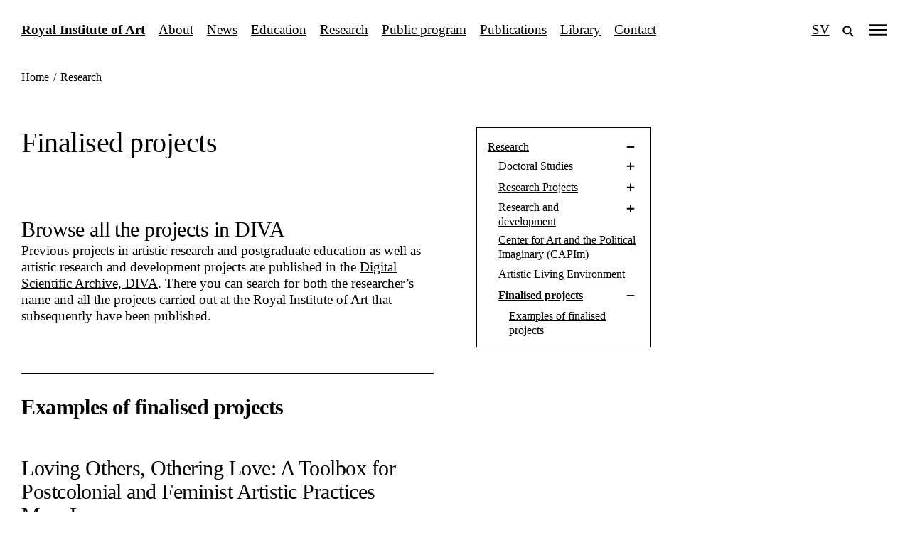

--- FILE ---
content_type: text/html; charset=UTF-8
request_url: https://kkh.se/en/research/finalised-projects/
body_size: 19031
content:
<!doctype html>
<html lang="en-GB" class="no-js">
<head>
	<meta charset="UTF-8">
	<meta name="viewport" content="width=device-width, initial-scale=1">
	<link rel="profile" href="https://gmpg.org/xfn/11">
	<script>(function(html){html.className = html.className.replace(/\bno-js\b/,'js')})(document.documentElement);</script>
<meta name='robots' content='index, follow, max-image-preview:large, max-snippet:-1, max-video-preview:-1' />
<link rel="alternate" href="https://kkh.se/sv/forskning/avslutade-projekt/" hreflang="sv" />
<link rel="alternate" href="https://kkh.se/en/research/finalised-projects/" hreflang="en" />

	<!-- This site is optimized with the Yoast SEO plugin v22.8 - https://yoast.com/wordpress/plugins/seo/ -->
	<title>Finalised projects &#8211; Royal Institute of Art</title>
	<link rel="canonical" href="https://kkh.se/en/research/finalised-projects/" />
	<meta property="og:locale" content="en_GB" />
	<meta property="og:locale:alternate" content="sv_SE" />
	<meta property="og:type" content="article" />
	<meta property="og:title" content="Finalised projects &#8211; Royal Institute of Art" />
	<meta property="og:description" content="Browse all the projects in DIVA Previous projects in artistic research and postgraduate education as well as artistic research and development projects are published in the Digital Scientific Archive, DIVA. There you can search for both the researcher&#8217;s name and all the projects carried out at the Royal Institute of Art that subsequently have been [&hellip;]" />
	<meta property="og:url" content="https://kkh.se/en/research/finalised-projects/" />
	<meta property="og:site_name" content="Royal Institute of Art" />
	<meta property="article:publisher" content="https://www.facebook.com/kunglkonsthogskolan/" />
	<meta property="article:modified_time" content="2024-07-01T08:15:08+00:00" />
	<meta property="og:image" content="https://kkh.se/static/files/images/kkh_vapen_680x350facebook.png" />
	<meta property="og:image:width" content="680" />
	<meta property="og:image:height" content="350" />
	<meta property="og:image:type" content="image/png" />
	<meta name="twitter:card" content="summary_large_image" />
	<meta name="twitter:label1" content="Estimated reading time" />
	<meta name="twitter:data1" content="1 minute" />
	<script type="application/ld+json" class="yoast-schema-graph">{"@context":"https://schema.org","@graph":[{"@type":"WebPage","@id":"https://kkh.se/en/research/finalised-projects/","url":"https://kkh.se/en/research/finalised-projects/","name":"Finalised projects &#8211; Royal Institute of Art","isPartOf":{"@id":"https://kkh.se/en/#website"},"datePublished":"2020-08-15T10:00:34+00:00","dateModified":"2024-07-01T08:15:08+00:00","breadcrumb":{"@id":"https://kkh.se/en/research/finalised-projects/#breadcrumb"},"inLanguage":"en-GB","potentialAction":[{"@type":"ReadAction","target":["https://kkh.se/en/research/finalised-projects/"]}]},{"@type":"BreadcrumbList","@id":"https://kkh.se/en/research/finalised-projects/#breadcrumb","itemListElement":[{"@type":"ListItem","position":1,"name":"Royal Institute of Art","item":"https://kkh.se/en/"},{"@type":"ListItem","position":2,"name":"Research","item":"https://kkh.se/en/research/"},{"@type":"ListItem","position":3,"name":"Finalised projects"}]},{"@type":"WebSite","@id":"https://kkh.se/en/#website","url":"https://kkh.se/en/","name":"Royal Institute of Art","description":"","publisher":{"@id":"https://kkh.se/en/#organization"},"potentialAction":[{"@type":"SearchAction","target":{"@type":"EntryPoint","urlTemplate":"https://kkh.se/en/?s={search_term_string}"},"query-input":"required name=search_term_string"}],"inLanguage":"en-GB"},{"@type":"Organization","@id":"https://kkh.se/en/#organization","name":"Royal Institute of Art","url":"https://kkh.se/en/","logo":{"@type":"ImageObject","inLanguage":"en-GB","@id":"https://kkh.se/en/#/schema/logo/image/","url":"https://kkh.se/static/files/images/kungl_konsthogskolan_seo.png","contentUrl":"https://kkh.se/static/files/images/kungl_konsthogskolan_seo.png","width":512,"height":512,"caption":"Royal Institute of Art"},"image":{"@id":"https://kkh.se/en/#/schema/logo/image/"},"sameAs":["https://www.facebook.com/kunglkonsthogskolan/","https://www.instagram.com/kungl.konsthogskolan/","https://sv.wikipedia.org/wiki/Kungliga_Konsthögskolan"]}]}</script>
	<!-- / Yoast SEO plugin. -->


<link rel='stylesheet' id='kkh-style-main-css' href='https://kkh.se/app/appearance/themes/kkh/assets/style/main.css?ver=1.4.2' media='all' />
<link rel="https://api.w.org/" href="https://kkh.se/wp-json/" /><link rel="alternate" type="application/json" href="https://kkh.se/wp-json/wp/v2/pages/14253" />		<link rel="manifest" href="https://kkh.se/wp-json/wp/v2/web-app-manifest">
					<meta name="theme-color" content="#fff">
								<meta name="apple-mobile-web-app-capable" content="yes">
				<meta name="mobile-web-app-capable" content="yes">

				<link rel="apple-touch-startup-image" href="https://kkh.se/static/files/images/cropped-kkh_favicon_512-240x240.png">

				<meta name="apple-mobile-web-app-title" content="Kungl. Konsthögskolan">
		<meta name="application-name" content="Kungl. Konsthögskolan">
		<link rel="icon" href="https://kkh.se/static/files/images/cropped-kkh_favicon_512-240x240.png" sizes="32x32" />
<link rel="icon" href="https://kkh.se/static/files/images/cropped-kkh_favicon_512-240x240.png" sizes="192x192" />
<link rel="apple-touch-icon" href="https://kkh.se/static/files/images/cropped-kkh_favicon_512-240x240.png" />
<meta name="msapplication-TileImage" content="https://kkh.se/static/files/images/cropped-kkh_favicon_512-360x360.png" />
</head>

<body class="page page-parent page-child parent-pageid-37 not-home">
<!--[if lt IE 9]><div id="browser-warning"><div class="container"><button class="close-icon" onClick="document.getElementById('browser-warning').style.display='none';"><svg class="kkh-icon icon-cross" xmlns="http://www.w3.org/2000/svg" viewBox="0 0 25 25"><path d="M7.8,9.1l1.4-1.4l7.8,7.8l-1.4,1.4C15.6,16.9,7.8,9.1,7.8,9.1z M8,15.5l7.8-7.8l1.4,1.4l-7.8,7.8L8,15.5z"/></svg></button><p>To view this site please upgrade or use another browser. Try either <a href="https://www.google.com/intl/en/chrome/browser/">Chrome</a>, <a href="http://www.apple.com/safari/">Safari</a>, <a href="http://getfirefox.com">FireFox</a>, <a href="http://www.opera.com/download/">Opera</a> or <a href="https://www.microsoft.com/edge">Microsoft Edge</a>.</p></div></div><![endif]--><div class="ie10ie11"><div id="browser-warning"><div class="container"><button class="close-icon" onClick="document.getElementById('browser-warning').style.display='none';"><svg class="kkh-icon icon-cross" xmlns="http://www.w3.org/2000/svg" viewBox="0 0 25 25"><path d="M7.8,9.1l1.4-1.4l7.8,7.8l-1.4,1.4C15.6,16.9,7.8,9.1,7.8,9.1z M8,15.5l7.8-7.8l1.4,1.4l-7.8,7.8L8,15.5z"/></svg></button><p>To view this site please upgrade or use another browser. Try either <a href="https://www.google.com/intl/en/chrome/browser/">Chrome</a>, <a href="http://www.apple.com/safari/">Safari</a>, <a href="http://getfirefox.com">FireFox</a>, <a href="http://www.opera.com/download/">Opera</a> or <a href="https://www.microsoft.com/edge">Microsoft Edge</a>.</p></div></div></div><a class="skip-link screen-reader-text" href="#main">Skip to content</a>
	<header id="masthead" class="site-header">
		<div class="inner">
			<p class="site-title"><a href="https://kkh.se/en/" rel="home">Royal Institute of Art</a></p><nav class="header-navigation"><span><a href="https://kkh.se/en/about/">About</a></span><span><a href="https://kkh.se/en/news/">News</a></span><span><a href="https://kkh.se/en/education/">Education</a></span><span><a href="https://kkh.se/en/research/">Research</a></span><span><a href="https://kkh.se/en/public-program/">Public program</a></span><span><a href="https://kkh.se/en/publications/">Publications</a></span><span><a href="https://kkh.se/en/library/">Library</a></span><span><a href="https://kkh.se/en/contact/">Contact</a></span><span class="small"><a href="https://kkh.se/en/log-in/">Log in</a></span></nav>			<div id="toggle-menu" class="rightarea"><div class="flex-inner">
				<div class="wrap-lang-menu"><span class="visual"><a href="https://kkh.se/sv/forskning/avslutade-projekt/" class="lang-switch" title="Visa webbplatsen p&aring; Svenska" lang="sv">SV</a></span><span class="visual search-link"><a href="https://kkh.se/en/search/" title="Search on the website"><svg class="kkh-icon icon-search" xmlns="http://www.w3.org/2000/svg" viewBox="0 0 25 25"><path d="M16 14.6c.8-1 1.2-2.3 1.2-3.7 0-1.7-.7-3.3-1.9-4.5s-2.8-1.9-4.5-1.9c-3.5 0-6.3 2.8-6.3 6.3s2.8 6.3 6.3 6.3c1.4 0 2.7-.4 3.7-1.2l4.5 4.5 1.4-1.4-4.4-4.4zm-.8-3.7c0 2.4-1.9 4.3-4.3 4.3s-4.3-1.9-4.3-4.3 1.9-4.3 4.3-4.3c1.2 0 2.3.5 3.1 1.3.8.7 1.2 1.8 1.2 3z" /></svg></a></span><button title="Open menu" data-text-open="Open menu" data-text-close="Close menu" id="menu-toggle" class="menu-toggle" aria-controls="masthead" aria-expanded="false"><svg class="kkh-icon icon-menu" xmlns="http://www.w3.org/2000/svg" viewBox="0 0 25 25"><path d="M0 4.4h25v2H0zM0 11.5h25v2H0zM0 18.6h25v2H0z" /></svg><svg class="kkh-icon icon-close-large" xmlns="http://www.w3.org/2000/svg" viewBox="0 0 25 25"><path d="M13.9 12.5l6.6 6.6-1.4 1.4-6.6-6.6-6.6 6.6-1.4-1.4 6.6-6.6-6.6-6.6 1.4-1.4 6.6 6.6 6.6-6.6 1.4 1.4-6.6 6.6z" /></svg></button></div>				<div class="site-title"><a href="https://kkh.se/en/">Royal Institute of Art</a></div><nav id="site-navigation" class="main-navigation" role="navigation" itemscope="itemscope" itemtype="http://schema.org/SiteNavigationElement"><div id="primary-menu" class="nav-items"><ul class="reset-list"><li><a href="https://kkh.se/en/about/">About</a></li><li><a href="https://kkh.se/en/news/">News</a></li><li><a href="https://kkh.se/en/education/">Education</a></li><li><a href="https://kkh.se/en/research/">Research</a></li><li><a href="https://kkh.se/en/public-program/">Public program</a></li><li><a href="https://kkh.se/en/publications/">Publications</a></li><li><a href="https://kkh.se/en/library/">Library</a></li><li><a href="https://kkh.se/en/contact/">Contact</a></li><li class="small"><a href="https://kkh.se/en/log-in/">Log in</a></li></ul></div></nav>				<div class="kkh-logo" id="content-logo"><svg class="kkh-vapen vapen-vit" xmlns="http://www.w3.org/2000/svg" viewBox="0 0 55 110"><path d="M14.133 52.346c.032.919.702 1.839 1.42 2.572-1.043-.19-2.239-.284-2.944-1.206l.082-.155c.496.295.944.603 1.555.611-.859-.831-.221-2.786-1.817-2.857l.027-.217c.703-.012 1.376.233 1.857.707.082-1.624-.896-1.875-2.067-2.618l.097-.144c2.516.467 2.553 2.016 2.628 4.206-.212-.231-.621-.688-.838-.899zm37.794-11.097h3.071v55.192c0 4.634-3.639 8.172-7.059 9.154-3.021.875-19.542 4.236-20.441 4.403-.9-.167-17.423-3.534-20.452-4.403-3.414-.98-7.046-4.52-7.046-9.154V41.249h3.071C2.933 35.778 2 30.424.015 24.728h2.674c1.708 0 2.745 1.199 2.745 2.404 0 .692-.249 1.078-.441 1.403 1.387.056 2.595 1.167 2.595 2.527 0 1.155-.656 2.218-1.948 2.451-.367.064-.483.058-.659.05.091 1.318.9 2.41 2.026 2.412 1.333.001 2.075-1.064 2.46-1.557.385.493 1.003 1.557 2.337 1.556 1.182-.001 2.234-.984 2.089-2.824-.561.423-.87.455-1.449.455-1.23 0-2.402-1.144-2.402-2.542 0-1.487 1.102-2.527 2.594-2.466-.221-.456-.427-.943-.427-1.464 0-1.361 1.015-2.404 2.842-2.404s2.842 1.043 2.842 2.404c0 .521-.205 1.008-.427 1.464 1.491-.061 2.593.979 2.593 2.466 0 1.398-1.171 2.542-2.402 2.542-.578 0-.888-.106-1.527-.55-.093 1.751 1.006 2.918 2.345 2.92 1.51.003 2.35-1.063 2.785-1.556.437.493 1.276 1.557 2.786 1.556 1.433 0 2.438-1.268 2.331-2.92-.641.449-.936.55-1.515.55-1.229 0-2.401-1.15-2.401-2.542 0-1.487 1.102-2.527 2.595-2.466-.223-.456-.427-.943-.427-1.464 0-1.354 1.005-2.392 2.837-2.404 1.909.014 2.911 1.05 2.911 2.404 0 .521-.203 1.008-.425 1.464 1.491-.061 2.593.979 2.593 2.466 0 1.392-1.174 2.542-2.401 2.542-.579 0-.875-.102-1.514-.55-.109 1.652.899 2.92 2.33 2.92 1.51.001 2.353-1.063 2.786-1.556.434.493 1.275 1.559 2.785 1.556 1.338-.001 2.438-1.169 2.345-2.92-.641.444-.949.55-1.528.55-1.23 0-2.401-1.144-2.401-2.542 0-1.487 1.102-2.527 2.594-2.466-.223-.456-.429-.943-.429-1.464 0-1.361 1.02-2.404 2.845-2.404 1.824 0 2.841 1.043 2.841 2.404 0 .521-.203 1.008-.428 1.464 1.493-.061 2.595.979 2.595 2.466 0 1.398-1.173 2.542-2.403 2.542-.579 0-.889-.032-1.446-.455-.013.114-.016.228-.016.335 0 1.625.994 2.488 2.104 2.489 1.329.001 1.948-1.063 2.334-1.556.385.493 1.128 1.559 2.462 1.557 1.125-.001 1.934-1.093 2.024-2.412-.173.007-.291.014-.658-.05-1.292-.233-1.945-1.296-1.945-2.451 0-1.359 1.206-2.471 2.592-2.527-.194-.326-.439-.711-.439-1.403 0-1.206 1.034-2.404 2.74-2.404h2.708c-1.994 5.696-2.955 11.05-3.095 16.521zm-48.048 0h47.243c.136-5.461 1.075-10.803 2.968-15.886h-1.783c-1.164 0-1.916.914-1.916 1.882 0 .472.349 1.442.84 1.992-.494-.064-.994-.07-1.111-.07-1.089 0-1.881.849-1.881 1.895 0 .793.256 1.69 1.489 1.871.366.053.663.026 1.109-.027-.115 2.296-1.043 3.717-2.848 3.715-.895-.001-1.756-.388-2.459-1.17-.699.782-1.688 1.168-2.334 1.17-1.801 0-2.841-1.419-2.838-3.288v-1.458c.517.423 1.082 1.084 2.175 1.084.81 0 1.598-.847 1.598-1.896 0-1.046-.646-1.895-1.731-1.895-.312 0-.415-.005-1.114.061.5-.81.682-1.341.682-2.096 0-.855-.542-1.769-2.016-1.769-1.482 0-2.018.914-2.018 1.769 0 .755.125 1.302.625 2.111-.7-.065-.746-.076-1.059-.076-1.088 0-1.733.849-1.733 1.895 0 1.049.788 1.896 1.755 1.896.73 0 1.031-.271 2.08-1.084v1.461c0 1.866-1.125 3.285-3.077 3.285-1.013-.001-1.988-.388-2.782-1.17-.795.782-1.771 1.168-2.783 1.17-1.996 0-3.076-1.419-3.076-3.285v-1.461c.658.546 1.349 1.084 2.154 1.084.889 0 1.677-.847 1.677-1.896 0-1.046-.644-1.895-1.731-1.895-.312 0-.512.026-1.215.092.501-.81.783-1.373.783-2.128 0-.854-.539-1.768-2.087-1.769-1.473.001-2.011.916-2.011 1.769 0 .755.279 1.318.78 2.128-.7-.066-.901-.092-1.213-.092-1.09 0-1.733.849-1.733 1.895 0 1.049.788 1.896 1.678 1.896.807 0 1.496-.538 2.156-1.084v1.461c0 1.866-1.08 3.285-3.077 3.285-1.014-.001-1.99-.388-2.783-1.17-.794.782-1.771 1.168-2.782 1.17-1.955 0-3.079-1.419-3.079-3.285v-1.461c1.047.812 1.35 1.084 2.08 1.084.965 0 1.753-.847 1.753-1.896 0-1.046-.646-1.895-1.733-1.895-.312 0-.358.01-1.059.076.5-.81.625-1.356.625-2.111 0-.855-.533-1.769-2.015-1.769-1.475 0-2.014.914-2.014 1.769 0 .755.179 1.287.682 2.096-.704-.065-.804-.061-1.116-.061-1.088 0-1.733.849-1.733 1.895 0 1.049.79 1.896 1.599 1.896 1.092 0 1.657-.661 2.172-1.084v1.458c.006 1.869-1.037 3.288-2.837 3.288-.646-.001-1.634-.388-2.334-1.17-.7.782-1.564 1.168-2.459 1.17-1.801.001-2.73-1.419-2.845-3.715.273.032.494.055.708.055 1.58 0 1.889-1.023 1.889-1.898 0-1.046-.79-1.895-1.879-1.895-.118 0-.619.006-1.111.07.493-.55.838-1.521.838-1.992 0-.968-.75-1.882-1.917-1.882H.938c1.892 5.081 2.804 10.423 2.941 15.885zM48.15 52.023c0 1.436-2.066 2.072-3.714 2.031.337.265.646.561.919.875 2.468-.115 3.675-1.499 3.675-2.854 0-1.367-1.223-2.706-3.596-2.706-4.227 0-6.634 1.307-12.637 1.307-2.085 0-3.729-.333-3.729-1.726 0-1.518 2.155-2.324 3.727-2.324 1.183 0 2.417.303 3.229.792.703.423 1.324.605 1.975.605.934 0 1.866-.294 2.895-.335-.209-.622-.697-.786-1.239-.786-.363 0-.752.075-1.098.134l-.04-.171c.419-.241.88-.343 1.347-.343.709 0 1.432.23 2.053.531-.663-1.343-1.435-1.748-2.243-1.748-1.219 0-2.54.926-3.75.926-.634 0-1.67-.515-3.062-.515-2.819 0-4.757 1.749-4.757 3.357 0 2.083 2.348 2.624 4.706 2.624 4.623 0 9.851-1.367 12.345-1.367 2.042 0 2.994.777 2.994 1.693zM4.081 57.8c.775 0 1.566-.487 2.045-1.073.159-.172.288-.381.487-.521-.311-.042-.676-.144-.849-.421-.779.633-1.379 1.455-2.386 1.761l-.016.097c.232.109.474.157.719.157zm2.281-1.898c-.061-.246-.117-.487-.125-.739-.179.121-.377.136-.578.148.184.271.421.48.703.591zm.99-.117c.292-.141.611-.23.938-.294.585-.122 1.2-.14 1.804-.176l.018-.094c-.57-.133-1.17-.224-1.761-.224-.668 0-1.331.112-1.939.409l.231.774c.081-.373.256-.713.614-.88l.095.485zm-.219-.097c-.199.207-.309.479-.343.783.155-.095.393-.141.55-.033-.069-.292-.145-.523-.207-.75zM5.655 74.663c.112-.095.471-.306.863-.306.173 0 .354.039.521.15.147-.564-.068-.801-.372-.801-.484.002-.919.517-1.012.957zm4.142 9.832c.644.2 1.3.373 1.815.493.188-.176.412-.369.697-.584-.605-.118-1.438-.334-2.237-.592.17-.531.206-.945.217-1.524.021-1.31-.979-2.292-2.075-2.292-1.095 0-1.837.859-1.837 1.716 0 1.14 1.006 1.87 2.243 2.377.07-.112.246-.422.31-.683-.861-.344-1.822-.857-1.822-1.711 0-.535.52-.954 1.08-.954 1.268 0 1.614 1.698 1.226 2.793-.353.997-1.182 1.719-2.203 2.386-.943.611-1.561 1.197-1.978 3.38.732-.103.864-.866 1.123-1.422l.17.05c-.105.59-.123 1.17-.654 1.566.029.648-.092.925-.521 1.307 1.649-.267 2.016-.82 2.016-2.609-.003-2.484 1.396-1.855 2.43-3.697zm.379-11.399c-.573-.504-1.567.287-1.619.772.265.215.443.5.453.866.144-.307.469-.563.771-.789.02-.295.164-.655.395-.849zm-.094.916c-.03 0-.063.006-.096.018-.432.248-.76.725-.744 1.216.228-.341.761-.533 1.18-.533.048 0 .092.003.136.007.063-.3-.204-.708-.476-.708zm-1.859-.08c-.511.164-.894.674-.921 1.211.112-.129.54-.498 1.003-.498.118 0 .238.023.357.082.098-.268-.125-.795-.439-.795zm3.973 28.364c-.02-.258-.116-1.013-.571-1.364-.573-.066-1.041.318-1.567.318-.091 0-.182-.014-.273-.036.138.392.18.849.208 1.265h1.561c-.079-.392-.082-.977-.485-1.109l.006-.174c.589.017.762.658.958 1.104l.163-.004zm7.905-1.373c.105-.021.215-.155.309-.233.246-.26.531-.519.838-.709-1.24-1.211-1.62-1.855-1.62-2.453 0-.764.625-1.442.875-3.123-.549-.199-.999-.396-1.337-.584-.307 1.076-1.097 2.439-3.104 3.162.487 1.521 3.506 1.768 3.506 3.297 0 .129-.02.266-.064.41.167.039.452.126.597.233zm2.789.766c-.128-.631-.661-1.213-1.122-1.418-.542.147-1.023.608-1.543.81.101.249.185.733.218.942h1.717c-.133-.519-.186-1.063-.787-1.233v-.177c.531-.072 1.016.574 1.187 1.076h.33zm6.973.053c-.026-.249-.15-.926-.688-1.155-.712-.14-1.196.37-1.838.37-.034 0-.067-.003-.103-.006.089.326.148.863.165 1.072h1.646c-.039-.346-.006-.803-.497-.939v-.167c.442-.091.828.399.919.815l.396.01zm.079-5.472c-.406-.33-.701-.897-.771-1.279-.011-.094-.023-.19-.037-.301-.7.106-1.684.318-2.425.432.337.738.461 1.47.461 2.174 0 1.197-.357 2.318-.652 3.292.205-.036.532.007.617.138.55.127.943-.586 1.546-.604-.218-.291-.306-.576-.306-.858-.002-1.055 1.249-2.03 1.567-2.994zm12.32 5.938c-.203-.644-.396-.817-.739-1.04-.118-.076-.264-.173-.428-.27-.752.209-1.161.679-1.71 1.127.197.262.301.621.337.775l1.746.016c-.112-.414-.17-1.023-.591-1.207l.012-.172c.446.043.637.424.828.771h.545zm6.197-9.619c0-.243-.229-.461-.612-.569-1.046-.291-3.181-.574-3.645-.947-.242-.192-.366-.493-.366-.787 0-.409.314-.883.722-.883.961 0 1.691.632 2.562.949.627-.582 1.026-1.158 1.416-1.644-.056.036.342.716-.22 1.853-.039.086-.082.166-.13.248.363.162 1.033.4 1.261.435.347-.755.118-2.007 1.285-2.204l.062.167c-.921.323-.697 1.164-.775 1.916.392-.147 1.382-1.521 1.382-2.194 0-.199-.1-.389-.306-.361-1.392.191-2.034-1.278-2.965-1.646-1.146-.45-1.868-.591-2.521-1.716-1.052-1.812-3.194-4.256-5.201-5.258-.04.898.232 1.923.232 2.865 0 .455-.063.893-.258 1.285l-.442-.349c.188-.19.199-.382.118-.601-.212-.564-1.058-1.289-1.058-2.513 0-.246.033-.51.111-.798l.174.04c-.141 1.014.212 2.062 1 2.713-.101-.982-.402-1.974-.402-2.962 0-.385.045-.771.166-1.151-1.258.402-1.818 1.723-1.818 3.041 0 .889.254 1.775.726 2.389l-.106.137c-.647-.484-.882-1.361-.985-2.171-.19.196-.238.657-.363.985-.098.258-.199.357-.304.369-.156.02-.314-.176-.444-.354-.112.561-.109 1.122-.112 1.658-.271-.303-.68-.746-.886-1.076-.306.82-.982 1.582-1.07 2.449l-.173.033c-.039-1.25.768-2.44 1.138-3.567l.533.729.36-1.746.576 1.162c.16-.4.474-.904.693-1.22-.085-.808.138-1.603.667-2.302-.228-.422-.804-.824-1.196-1.059l.082 1.027-.067.102c-.349-.361-1.458-1.396-2.361-1.396-.121 0-.239.021-.352.063l.625 1.037c-.525-.371-1.926-.969-2.809-.969-.061 0-.117.004-.173.01l.776 1.012-.079.08c-.595-.4-1.932-.618-3.065-.618-.438 0-.846.032-1.168.101l.92 1.024-.098.139c-.199-.166-.711-.241-1.306-.241-.979 0-2.182.205-2.584.551.004.004.996.365.996.935 0 .056-.01.108-.027.167-.456.245-1.919.282-2.353.709.421.184.827.422.827.707 0 .066-.021.133-.072.206-.588.853-4.626 1.458-5.678 1.71-.935-.193-1.92-.311-2.878-.311-3.083 0-5.83 1.195-5.859 5.078-.006.562-.228 1.438-.434 2.06.318-.127.639-.2.955-.521l.093.065c-.225.866-.561 1.112-.957 1.612.37-.002.641.016 1.105-.246l.104.135c-.111.118-.644.682-.888 1.164.438-.182.885-.301 1.04-.34l.112.076c.037.715-.708 1.869-1.268 1.834-1.053-.066-1.254.321-1.254 1.094 0 .474.076 1.092.076 1.838 0 .846-.094 1.854-.494 3.008.158.003.359 0 .541.033.127.021.244.062.333.136.572.132.947-.43 1.466-.509-.16-.434-.251-.971-.251-1.504 0-1.102.392-2.168 1.367-2.168.162 0 .343.027.538.095 4.361.206 6.087-2.231 6.087-5.198 0-1.232-.295-2.551-.826-3.81l.157-.072c.643 1.308 1.131 3.044 1.131 4.565 0 .281-.015.555-.051.818 1.672 1.021 3.688 1.451 5.719 1.451 1.403 0 2.816-.203 4.138-.561.15-1.268.362-2.508.362-3.783 0-.484-.029-.975-.104-1.471l.173-.03c.185.743.239 1.478.239 2.213 0 1.282-.141 2.528-.073 3.843.043.829 1.553 1.461 1.713 1.536.219.103.373.339.373.552 0 .088-.027.17-.085.239.622.278 1.422.536 2.192.765 2.428.715 4.812 2.543 4.695 4.008.166-.157.421-.33.637-.112.419-.448.762-1.03 1.367-1.302-1.488-.979-2.165-2.34-2.766-3.807-.439-1.074-.833-2.205-1.47-3.283-.184-1.191.69-2.383.69-3.475 0-.564-.233-1.098-.955-1.595l.098-.144c.922.683 1.196 1.321 1.196 1.932 0 .896-.588 1.742-.588 2.607 0 .396.124.801.488 1.213-.006 0 .479.108.882.108.049 0 .098 0 .144-.007l-.491-.719 1.537.264-.255-.873 1.315.139-.058-.185c-.928-.021-1.684-.54-2.28-1.183l.109-.133c.653.705 1.448.905 2.298.905.857 0 1.772-.203 2.648-.288 1.067.059 2.816 1.016 4.388 1.016.571.002.919-.179.919-.473zM20.125 72.295c-.491-.361-1.29.023-1.556.506.307.086.485.504.585.818.203-.33.632-.418.655-.827.205-.485.834-.899 1.35-.899.287 0 .54.129.66.453.327-.281.73-.447 1.072-.447.326 0 .597.15.691.502-.486-.49-1.54.074-1.605.72.321.167.568.497.577.916.941-.152 2.627-.183 2.895-.884.129-.332.18-.69.18-1.055 0-1.324-.697-2.711-.947-3.217.276.18.629.35.957.35.106 0 .208-.02.305-.062-.616-.485-1.14-1.442-1.54-2.844-.843.058-2.94.114-4.084.052.417 1.062 1.824 2.887 1.824 4.057 0 .395-.159.713-.564.903-.696-.085-1.693-.095-1.876.524.203-.009.339.267.421.434zm.628 1.35c.181-.186.399-.347.685-.482.012-.278.161-.621.37-.803-.482-.416-1.396.117-1.534.693.212.099.418.342.479.592zm-.731-.483c-.478.18-.882.701-.888 1.242.246-.297.67-.529 1.043-.529.106 0 .206.02.298.059.088-.263-.151-.775-.453-.772zm.714 1.295c.156-.15.561-.529 1.058-.529.079 0 .158.008.239.029.022-.449-.128-.622-.333-.622-.388-.001-.971.606-.964 1.122zm-2.38-1.495c-.493.185-.861.558-.942 1.073.239-.225.599-.373.932-.373.161 0 .314.033.443.111.133-.25-.08-.896-.433-.811zm12.878-.837c-.608-.432-1.491.127-1.662.65.259.121.511.379.567.713.137-.15.315-.284.403-.34.003-.435.352-.862.692-1.023.245-.137.513-.213.745-.213.321 0 .585.141.664.461-.484-.434-1.37.076-1.559.634.261.076.442.347.495.435.045.082.074.16.1.242.157-.193.349-.367.604-.531.009-.293.143-.588.359-.778.304-.274.729-.47 1.089-.47.301 0 .559.137.657.476-.497-.454-1.452.095-1.57.701.364.163.667.491.646.97.543.043 1.312.012 1.517-.552l.166.032-.017.088c1.317.12 2.485-.755 3.681-2.841.803-1.4 1.664-1.393 1.664-2.68 0-.726-.258-.847-.546-1.025-.066-.215-.103-.526-.103-.891 0-1.096.326-2.636 1.071-3.3-.679-.545-1.428-.758-2.239-.758-1.124 0-2.373.409-3.724.903.373 1.707 1.599 2.941 1.599 4.433 0 1.226-1.576 3.577-2.498 3.587-.55.006-1.03-.146-1.521-.146-.616 0-1.164.177-1.489.906l.209.317zm1.34 1.189c-.462-.014-.913.832-.867 1.235.085-.103.494-.661 1.085-.661.049 0 .098.004.147.01-.032-.418-.184-.582-.365-.584zm-1.647-.152c-.509.143-.889.729-.889 1.242.246-.293.671-.529 1.046-.529.105 0 .207.02.298.059.088-.25-.151-.772-.455-.772zm-1.576-.221c-.475.218-.818.608-.878 1.125.244-.258.643-.41.982-.41.135 0 .266.023.367.076.153-.313-.15-.873-.471-.791zm14.952 1.222c.13 0 .261.026.396.091.088-.17-.021-.533-.163-.682-.53-.387-1.155.518-1.194 1.009.316-.233.627-.418.961-.418zm3.217-1.099c-.464-.402-1.325.131-1.54.67.369.164.471.406.566.67.167-.209.376-.393.637-.551.025-.272.143-.591.337-.789zm-.085.975c-.272.006-.85.406-.86 1.23.147-.18.51-.662 1.108-.662.04 0 .082.004.124.006-.009-.418-.169-.577-.372-.574zm-1.638-.159c-.033 0-.066.007-.101.019-.396.279-.812.677-.791 1.223.258-.312.657-.52 1.039-.52.104 0 .206.017.308.049.07-.24-.148-.771-.455-.771zm.128 17.427c.324.084.742.188 1.154.272.383-.294.7-.563.974-1.144.118-.248.282-.844.282-1.086-.364.479-.612.84-.955 1.158-.354.335-.809.62-1.455.8zm.197-.315c.186-.067.425-.164.612-.305-.628-.105-1.736.027-2.059.074l.018.159c.48-.031.962-.004 1.429.072zm5.533 2.213c-.655-.131-1.076-.402-1.546-.805-.31-.266-1.141-1.033-2.053-1.395-.019.023-.03.049-.049.073-.121.169-.245.303-.342.399.882.32 1.732 1.994 3.262 1.994-.148.004.473.052.728-.266zm-.022-23.182c-.497-.879-.585-3.191-.64-4.443-.03-.664-1.003-.9-1.334-1.076-.327-.176-1.606-1.977-2.263-3.109-.944-1.649-.121-3.58-2.445-6.116-1.269-1.377-3.43-2.061-5.558-2.061-.88 0-1.753.117-2.556.349-1.55-.024-4.15.17-6.634.17-1.913 0-3.758-.115-4.993-.53.152.241.178.674.178 1.344 0 .683.403 1.396.749 2.114-.62-.288-1.296-.573-1.842-1.019.103.312.149.633.149.961 0 .942-.394 1.91-1.005 2.691-.146-1.043-.038-2.279-.872-3.062l.109-.133c.568.295.902.892 1.054 1.514.136-.376.189-.764.189-1.174 0-.633-.132-1.312-.299-2.054l.164-.055c.193.603.637 1.054 1.242 1.257-.1-.242-.157-.876-.157-1.5 0-.653-.074-1.222-.897-1.456l.02-.192c.311.141.654.288 1.04.288.313 0 .654-.099 1.024-.38-1.427-1.333-2.553-1.948-3.873-1.851l-.096-.168c.333-.106 1.562-.197 1.678-.711-1.142-.561-1.881-.951-3.021-.951-.358 0-.755.038-1.217.122l-.045-.104c.312-.233 1.095-.688 1.095-1.273 0-.137-.042-.281-.146-.432-.339.215-.684.284-1.034.284-.583 0-1.179-.19-1.777-.19-.256 0-.515.037-.772.134l-.044-.086c.502-.534 1.66-.27 1.718-1.546-.931.144-1.397-.129-1.988-.129-.425 0-.913.14-1.681.676l-.363.253-.265-.054c.516-.344 1.005-.89 1.271-1.596-1.076.091-2.228.024-3.043.859.506.478.761 1.108.761 1.716 0 .807-.449 1.572-1.348 1.887l-.086-.151c.633-.362.929-.979.929-1.603 0-.559-.236-1.122-.688-1.516-.599.065-.87.583-.87 1.127 0 .341.106.691.301.951l-.115.127c-.413-.347-.597-.811-.597-1.261 0-.776.55-1.514 1.451-1.555.055-.181.115-.506.112-.666-.655.405-1.428.185-1.979.959-.2.279-.432.756-.647.756-.12 0-.235-.147-.335-.556l-.36.787c.211.053.498.133.611.393l-.149.089c-.772-.549-1.48.421-2.165.649-1.034.346-1.061 1.341-1.288 2.131-.265.921-1.951 1.749-1.951 2.777 0 .205.066.418.226.64-.123-.359.114-.562.374-.562.119 0 .243.042.341.127l.092-.127-.253-.241c.433-.24.694.114.694.455 0 .25-.141.494-.459.494-.287 0-.408-.143-.534-.265l-.184.177c.062.056.176.099.249.138-.218.112-.323.315-.326.532-.009.655.805 1.036 1.382 1.036 1.264 0 2.665-1.301 3.763-1.295.411.001 1.111.249 1.111 1.153 0 1.419-1.724 1.777-3.308 1.777-.263 0-.538.059-.515.379.024.297.373.661.94.661.144 0 .3-.021.47-.075.036.072.249.34.111.68.453.058.975-.168.99-.815.108.091.917.513.917 1.219 0 .062-.006.124-.021.19.357-.049 1.238-.827 1.634-1.373l.141.105c-.229.254-.315.506-.315.756 0 .722.723 1.422.799 2.193.365-.451.433-1.121.509-1.622l.176.013c.045 1.08.085 2.184.712 3.133-.042-.649.267-1.51.876-1.864l.118.121c-.333.306-.455.7-.455 1.134 0 .742.355 1.615.62 2.389-.499 3.227-2.272 6.318-4.255 8.311-.354-.18-.752-.278-1.132-.278-.572 0-1.093.233-1.31.774.048.035.161.279.192.332-.479-.409-1.284-.006-1.585.488.322.096.508.447.546.771.152-.167.544-.439.677-.491.008-.575.817-1.176 1.455-1.176.3 0 .561.133.686.461.29-.249.736-.458 1.122-.458.315 0 .588.141.697.514-.521-.504-1.61.057-1.683.75-.032-.015.611.354.558.938.563.101 1.454.097 1.695-.501l.168.04c-.009.1-.044.179-.094.264 1.056.063 2.238-2.419 3.035-3.077.482-.4.999-1.046.999-1.516 0-.088-.009-.188-.028-.301h.173c.062.438.161.771.372 1.098-.065-.939.739-1.773.739-2.668 0-.27-.072-.542-.266-.83l.14-.111c.161.147.297.354.402.594 1.068-1.914 1.808-1.567 1.808-3.152 0-1.128.794-2.064 1.014-3.26l.173.039c-.212 1.07-.787 2.472-.787 2.923 0 .298.132.631.132.952 0 .17-.04.336-.151.49.719.104 1.412.148 2.089.148 6.586 0 11.326-4.355 17.081-4.329l-.604-.771c-1.043.023-2.237 0-2.874-.935l.137-.104c.397.476 1.024.685 1.717.685.255 0 .521-.026.784-.085.364-.074.439-.072.632.203 1.801 2.568 6.175 3.878 8.04 6.415.542.737.866 1.573.859 2.565-.003.115.007.314.021.59.021.341.185.979-.059 1.332-.34.484-1.285-.066-2.063.863l.088.072-.112.135c-.519-.164-1.346.309-1.576.775.285.218.451.464.481.826.14-.159.288-.278.389-.342.045-.691.812-1.233 1.432-1.233.294 0 .552.121.688.409.261-.233.752-.491 1.167-.491.303 0 .567.138.676.517-.521-.508-1.601.078-1.676.76.345.17.627.492.612.938.552.088 1.422.082 1.64-.516l.17.043c-.006.148-.062.291-.164.428 0 0 1.286-.154 1.479-.854.232-.832.622-1.611.622-2.424 0-.459-.119-.922-.45-1.409zm-8.276 15.782c.062.575-.409.784-.794.784-.36 0-.719-.196-.775-.608-.279.051-.661.242-.929.438.174-.755 1.104-1.164 1.877-1.164.392 0 .812.179 1.076.179.056 0 .104-.009.144-.027l.133.113c-.168.287-.493.269-.732.285zm-.458.093c0-.125-.1-.229-.227-.229-.125 0-.226.104-.226.229 0 .123.101.228.226.228.127-.001.227-.105.227-.228zM8.481 49.087c.474 0 .941.118 1.18.341l-.858.196c.118.542-.297.847-.663.841-.33-.008-.5-.228-.5-.529 0-.076.012-.156.033-.239-.268-.006-.45.188-.57.411-.192-.701.599-1.021 1.378-1.021zm-.109.818c0-.132-.106-.236-.236-.236s-.236.104-.236.236c0 .13.106.235.236.235s.236-.104.236-.235zM6.868 23.868H.017c-.067-2.388 1.59-5.627 3.568-7.831 3.911-4.356 11.508-6.686 21.949-6.938-.935-.514-1.352-1.678-1.352-2.501 0-1.666 1.317-2.979 2.927-3.1V2.155h-1.297V1.52h1.297V0h.812v1.52h1.298v.635h-1.298v1.346c1.595.118 2.894 1.441 2.894 3.097 0 .823-.415 1.987-1.351 2.501 10.438.252 18.066 2.582 21.979 6.938 1.979 2.204 3.639 5.443 3.568 7.831h-6.879c-.743-4.931-4.678-9.435-9.529-10.326C41.811 15.872 43 19.619 43 23.868h-7.22c.089-.691.135-1.405.135-2.119 0-2.775-.67-5.543-1.861-6.902-.925-1.055-2.113-1.626-3.675-1.698.225 3.364.267 7.681.173 10.719h-6.104c-.029-.992-.047-2.118-.047-3.303 0-2.45.07-5.149.22-7.416-1.562.071-2.75.643-3.676 1.698-1.19 1.358-1.86 4.126-1.86 6.902 0 .714.045 1.428.137 2.119H12c0-4.249 1.188-7.996 4.396-10.326-4.853.892-8.787 5.395-9.528 10.326zM27.462 9.099c1.549 0 2.543-1.106 2.543-2.472 0-1.364-.992-2.471-2.502-2.471-1.498 0-2.504 1.106-2.504 2.471 0 1.366 1.002 2.472 2.463 2.472zM6.16 23.219c.214-1.566 2.493-9.512 11.863-10.506l.677-.071c-3.709 1.984-5.791 5.196-5.875 10.593h5.565c-.031-.328-.063-.854-.063-1.502 0-2.025.331-5.24 2.139-7.304 1.214-1.387 2.781-1.922 4.978-1.922-.144 1.816-.213 4.639-.213 7.305 0 1.208.016 2.386.042 3.423h4.451c.03-1.037.045-2.215.045-3.423 0-2.666-.072-5.489-.215-7.305 2.194 0 3.762.535 4.979 1.922 2.386 2.724 2.2 7.458 2.073 8.806h5.565c-.081-5.396-2.164-8.608-5.875-10.593l.676.071c9.371.995 11.651 8.94 11.866 10.506l5.427.015c-.079-.944-.713-3.791-3.404-6.772-3.979-4.413-12.394-6.747-23.398-6.747-10.933 0-19.314 2.334-23.295 6.747C1.477 19.443.845 22.29.763 23.234l5.397-.015z" />
</svg></div>			</div></div>
		</div>
	</header>
	<div class="top-breads"><p class="breadcrumbs" typeof="BreadcrumbList" vocab="https://schema.org/"><span property="itemListElement" typeof="ListItem"><a property="item" typeof="WebPage" title="Go to Home." href="https://kkh.se/en/" class="home" ><span property="name">Home</span></a><meta property="position" content="1"></span>&thinsp;&thinsp;/&thinsp;&thinsp;<span property="itemListElement" typeof="ListItem"><a property="item" typeof="WebPage" title="Gå till Research." href="https://kkh.se/en/research/" class="post post-page" aria-current="page"><span property="name">Research</span></a><meta property="position" content="2"></span></p></div>
	<main id="main" class="site-main">

	
<article>
	<div class="grid-areas">
		<header class="area-1 header">
			<h1>Finalised projects</h1>		</header>
		<div id="side-menu" class="side-menu area-2"><ul class="child-nav reset-list"><li class="page-nav"><div class="main-button-wrap link-button-wrap"><a href="https://kkh.se/en/research/">Research</a><button aria-label="Collapse/expand submenu"  class="list-toggle main-toggle"><div class="plus icon"><svg class="kkh-icon icon-add" xmlns="http://www.w3.org/2000/svg" viewBox="0 0 25 25"><path d="M11.4 6.7h2v11h-2v-11zM7 11.3h11v2H7v-2z"/></svg></div><div class="minus icon"><svg class="kkh-icon icon-remove" xmlns="http://www.w3.org/2000/svg" viewBox="0 0 25 25"><path d="M7 11.5h11v2H7z"/></svg></div></button></div><ul class="main-list"><li class="has-children"><div class="link-button-wrap"><a href="https://kkh.se/en/research/doctoral-studies/">Doctoral Studies</a><button aria-label="Collapse/expand submenu"  class="list-toggle toggle-child-list"><div class="plus icon"><svg class="kkh-icon icon-add" xmlns="http://www.w3.org/2000/svg" viewBox="0 0 25 25"><path d="M11.4 6.7h2v11h-2v-11zM7 11.3h11v2H7v-2z"/></svg></div><div class="minus icon"><svg class="kkh-icon icon-remove" xmlns="http://www.w3.org/2000/svg" viewBox="0 0 25 25"><path d="M7 11.5h11v2H7z"/></svg></div></button></div><ul class='children'><li><a href="https://kkh.se/en/research/doctoral-studies/#love-your-monsters-the-toxic-heritage-of-contamination">Love Your Monsters: The Toxic Heritage of Contamination</a></li><li><a href="https://kkh.se/en/research/doctoral-studies/#nobody-forgets-nothing">Nobody Forgets Nothing</a></li><li><a href="https://kkh.se/en/research/doctoral-studies/#engaging-for-a-revolutionary-future">Mining Life – An exploration in three acts into the potential of socially engaged art practices to instigate social changes</a></li><li><a href="https://kkh.se/en/research/doctoral-studies/#society-is-a-workshop">Many Maids Make Much Noise</a></li><li><a href="https://kkh.se/en/research/doctoral-studies/#chronic-features-on-the-materiality-and-theatricality-of-time">The Tidal Zone</a></li><li><a href="https://kkh.se/en/research/doctoral-studies/#mind-of-we">Mind of We</a></li><li><a href="https://kkh.se/en/research/doctoral-studies/#den-utopiska-bilden-absolut-och-inkomplett">The Utopian Image – Absolute and Incomplete. The Conditions of a Utopian Function in Art and Artist-Film</a></li><li><a href="https://kkh.se/en/research/doctoral-studies/#upscaling-training-commoning">Upscaling, Training, Commoning</a></li><li><a href="https://kkh.se/en/research/doctoral-studies/#zero-magic-shifting-the-valuation-convention">Zero Magic: Shifting the Valuation Convention</a></li></ul></li><li class="has-children"><div class="link-button-wrap"><a href="https://kkh.se/en/research/research/">Research Projects</a><button aria-label="Collapse/expand submenu"  class="list-toggle toggle-child-list"><div class="plus icon"><svg class="kkh-icon icon-add" xmlns="http://www.w3.org/2000/svg" viewBox="0 0 25 25"><path d="M11.4 6.7h2v11h-2v-11zM7 11.3h11v2H7v-2z"/></svg></div><div class="minus icon"><svg class="kkh-icon icon-remove" xmlns="http://www.w3.org/2000/svg" viewBox="0 0 25 25"><path d="M7 11.5h11v2H7z"/></svg></div></button></div><ul class='children'><li><a href="https://kkh.se/en/research/research/#decolonial-curatorial-methodology">Decolonial Curatorial Methodology</a></li><li><a href="https://kkh.se/en/research/research/#the-social-infant">The Social Infant</a></li><li><a href="https://kkh.se/en/research/research/#tell-the-field-that-she-wants-to-be-a-meadow">Tell it to the field that she wants to be a Meadow </a></li><li><a href="https://kkh.se/en/research/research/#the-crying-pine-tree-writing-an-autoimmune-fictional-narrative">The crying pine tree: writing an autoimmune fictional narrative</a></li><li><a href="https://kkh.se/en/research/research/#ghost-platform-generating-the-complex-image-of-data-labour-and-logistics">Ghost Platform: Generating the “Complex Image” of Data, Labour, and Logistics</a></li><li><a href="https://kkh.se/en/research/research/#collective-agency-in-an-era-of-authoritarian-automation">Collective Agency in an era of Authoritarian Automation</a></li></ul></li><li class="has-children"><div class="link-button-wrap"><a href="https://kkh.se/en/research/research-and-development/">Research and development</a><button aria-label="Collapse/expand submenu"  class="list-toggle toggle-child-list"><div class="plus icon"><svg class="kkh-icon icon-add" xmlns="http://www.w3.org/2000/svg" viewBox="0 0 25 25"><path d="M11.4 6.7h2v11h-2v-11zM7 11.3h11v2H7v-2z"/></svg></div><div class="minus icon"><svg class="kkh-icon icon-remove" xmlns="http://www.w3.org/2000/svg" viewBox="0 0 25 25"><path d="M7 11.5h11v2H7z"/></svg></div></button></div><ul class='children'><li><a href="https://kkh.se/en/research/research-and-development/#sculpting-with-sara-spatial-augmented-reality-assistance">Sculpting with SARA (Spatial Augmented Reality Assistance)</a></li><li><a href="https://kkh.se/en/research/research-and-development/#preventive-custody">Preventive Custody</a></li><li><a href="https://kkh.se/en/research/research-and-development/#1000-socialist-villages">1000 Socialist Villages</a></li><li><a href="https://kkh.se/en/research/research-and-development/#the-institute-for-reproducability">The Institute for Reproducability</a></li><li><a href="https://kkh.se/en/research/research-and-development/#revolution-in-built-form">Revolution in built form: Analysing Architecture and Urbanism in Syrian Rojava</a></li><li><a href="https://kkh.se/en/research/research-and-development/#the-politics-of-perezhivanie">The Politics of Perezhivanie</a></li><li><a href="https://kkh.se/en/research/research-and-development/#my-friend-is-here">My Friend is Here: On Feminist Pedagogies, Curating and Other Forms of Living in The Feminine Plural</a></li><li><a href="https://kkh.se/en/research/research-and-development/#the-glossary-of-the-event">The Glossary of the Event</a></li><li><a href="https://kkh.se/en/research/research-and-development/#synonyms-for-shelter">Synonyms for Shelter</a></li><li><a href="https://kkh.se/en/research/research-and-development/#what-does-it-mean-to-inhabit-your-enemys-house">What does it mean to inhabit your enemy’s house?</a></li><li><a href="https://kkh.se/en/research/research-and-development/#the-world-as-data">The World as Data: Material and Affective Consequences of the Digital Twin</a></li><li><a href="https://kkh.se/en/research/research-and-development/#the-orientalism-of-the-casbah-of-algiers">The Orientalism of the Casbah of Algiers</a></li><li><a href="https://kkh.se/en/research/research-and-development/#hundreds-of-little-machines">Hundreds of Little Machines</a></li><li><a href="https://kkh.se/en/research/research-and-development/#shared-strategies-art-and-crisis">Shared Strategies: Art and Crisis</a></li><li><a href="https://kkh.se/en/research/research-and-development/#destroy-she-said-expanded-legacies-mentors-and-confidantes">Destroy, She Said. Expanded Legacies, Mentors and Confidantes</a></li><li><a href="https://kkh.se/en/research/research-and-development/#tentative-transmits">Tentative Transmits: The Radio as G/Host in the “former East”</a></li><li><a href="https://kkh.se/en/research/research-and-development/#searching-power-of-the-collective-laugh">Searching Power of the Collective Laugh</a></li><li><a href="https://kkh.se/en/research/research-and-development/#spaces-of-care-disobedience-and-desire-tactics-of-minority-space-making">Spaces of Care, Disobedience and Desire. Tactics of Minority Space-Making</a></li><li><a href="https://kkh.se/en/research/research-and-development/#the-aesthetic-strategies-of-the-documentary-theatre-for-a-contemporary-information-and-document-based-critical-artistic-method">The Aesthetic Strategies of the Documentary Theatre: For a Contemporary Information- and Document-based Critical Artistic Method</a></li><li><a href="https://kkh.se/en/research/research-and-development/#exchanging-letters-as-a-form-of-resistance-or-on-how-art-can-be-used-to-express-solidarity-in-thinking-and-practice">Exchanging Letters as a Form of Resistance: or on how art can be used to express solidarity in thinking and practice</a></li><li><a href="https://kkh.se/en/research/research-and-development/#crossroads-and-sidetracks-empiricism-experience-and-events-in-the-artistic-process">Crossroads and sidetracks –empiricism, experience and events in the artistic process</a></li><li><a href="https://kkh.se/en/research/research-and-development/#the-gender-of-sound">The Gender of Sound</a></li><li><a href="https://kkh.se/en/research/research-and-development/#map-on-the-politics-of-space">Map on the Politics of Space</a></li><li><a href="https://kkh.se/en/research/research-and-development/#warland">Warland</a></li><li><a href="https://kkh.se/en/research/research-and-development/#the-completion-and-experimental-stage-of-the-royal-wax-printer">The completion and experimental stage of The Royal Wax Printer</a></li></ul></li><li><a href="https://kkh.se/en/research/center-for-art-and-the-political-imaginary-capim/">Center for Art and the Political Imaginary (CAPIm)</a></li><li><a href="https://kkh.se/en/research/artistic-living-environment/">Artistic Living Environment</a></li><li class="current_page_item has-children active"><div class="link-button-wrap"><a href="https://kkh.se/en/research/finalised-projects/" aria-current="page">Finalised projects</a><button aria-label="Collapse/expand submenu"  class="list-toggle toggle-child-list"><div class="plus icon"><svg class="kkh-icon icon-add" xmlns="http://www.w3.org/2000/svg" viewBox="0 0 25 25"><path d="M11.4 6.7h2v11h-2v-11zM7 11.3h11v2H7v-2z"/></svg></div><div class="minus icon"><svg class="kkh-icon icon-remove" xmlns="http://www.w3.org/2000/svg" viewBox="0 0 25 25"><path d="M7 11.5h11v2H7z"/></svg></div></button></div><ul class='children'><li><a href="https://kkh.se/en/research/finalised-projects/#examples-of-finalised-projects">Examples of finalised projects</a></li></ul></li></ul></li></ul></div>		<div class="area-3">
		<div class="entry-content">
<h2 class="wp-block-heading">Browse all the projects in DIVA</h2>



<p>Previous projects in artistic research and postgraduate education as well as artistic research and development projects are published in the <a href="https://www.diva-portal.org/smash/search.jsf?dswid=-3167">Digital Scientific Archive, DIVA</a>. There you can search for both the researcher&#8217;s name and all the projects carried out at the Royal Institute of Art that subsequently have been published.</p>
</div><div id="sub-pages" class="sub-pages">
<section id="examples-of-finalised-projects">
	<header class="sub-header">
		<div class="titles-wrap">
		<h3>Examples of finalised projects</h3>		</div>
	</header>
	<div class="entry-content">
<h2 class="wp-block-heading">Loving Others, Othering Love: A Toolbox for Postcolonial and Feminist Artistic Practices<br>Mara Lee</h2>



<p>The artistic research project intends to examine the role that love plays in the construction of Othered women. The result will be a feminist/postcolonial toolbox in the form of a hybridized reference book that uses literary and poetic forms, as well as theoretical expository writing.</p>



<p class="has-smallwithoutindent-font-size">The Artistic Research was funded by the Swedish Research Council. (2017–2020)</p>



<h2 class="wp-block-heading">Work a work <br>Karin Hansson, Åsa Andersson Broms, Shiva Anoushirvani, Per Hasselberg, George Kentros, Nils Claesson</h2>



<p>In the interdisciplinary art project, <em>Work a work</em>, a group of artists explore the concept of work from a philosophical, political, and critical perspective through an open and collaborative work process including researchers and union activists.</p>



<p>Changing global work relations and digital labour are transforming the way we perform our identities and understand our life worlds. Crowd-sourcing, micro-tasks, the sharing economy, and an expanding class of temporary and flexible workers strengthen commodification of relations and create extreme forms of alienation. The shift away from permanent employment to short term and independent contract work challenges the labour rights established during the last hundred years to keep class warfare at bay. However, at the same time, social media also strengthens community and enables labour activism on a global scale.</p>



<p>To develop an understanding of this ongoing transformation of what we know as “work”, we start with our own artistic practices and work relations, developing artistic research methodologies. Here we start with ideas about the reflective practitioner, researchers&#8217; situatedness, and art as micro-publics or infrastructuring, to explore how the reflexive artistic work process can be enhanced and supported through collaboration, and how the idea of work can be developed through materialization and art performance. <em>Work a work </em>takes place in workshops, online, in public seminars, and foremost in artists’ practices, through artworks.</p>



<p class="has-smallwithoutindent-font-size">The Artistic Research was funded by the Swedish Research Council. (2017–2020)</p>



<p class="has-smallwithoutindent-font-size"><a href="http://temporaryart.org/workawork">Link to external project site</a></p>



<h2 class="wp-block-heading">Refuse to Kill – Stories of the Conscientious Objectors<br>Björn Larsson, Carl Johan Erikson&nbsp;</h2>



<p>Refuse to Kill – Stories of the Conscientious Objectors, investigates a specific phase in Sweden’s recent history through one of the great existential narratives of the human condition: the concept of peace and reconciliation. In this artistic research project we utilise the potential of the large number of experiences and stories from the 35 000 young men who, between 1966 and 1992, made the choice to not enter traditional military service, but instead applied for, and were granted, unarmed civil service.</p>



<p>The conscientious objector movement’s existential issue surrounding the right to refuse to kill relates to both the individual’s freedom and artistic expression in relation to the law – then as well as now. Artists had an important role in the conscientious objector movement; many chose civil service, and artists were very active in the public discourse that led to legislative change. The research project wants to learn through the experiences of the conscientious objectors and reconnect to the artists’ role as agents in a contemporary political landscape.</p>



<p class="has-smallwithoutindent-font-size">The Artistic Research was funded by the Swedish Research Council. (2017–2020)</p>



<p class="has-smallwithoutindent-font-size"><a href="http://vagradoda.se">Link to external site</a> </p>



<h2 class="wp-block-heading">The Stork from Paramaribo Flew Away Never to Return – Transformation as “the Other”<br>Filippa Arrias </h2>



<p>In the artistic research project, The Stork from Paramaribo Flew Away Never to Return – Transformation as “the Other”, I will advance my inquiries into how a content/subject matter transforms by being translated in-between different artistic medias and materials. By reflecting on an inherited “hi-Story”, at the time fictional as well as real, I will use both painting, documentation and writing to express different aspects of that same story. </p>



<p>The intention is to relieve the polyphony of “the Story”, by stressing the coherence in-between the specificity of the media and its means of interpretation. The specific qualities that signify a certain media or material, thus decide its validity. I focus on the materialities of painting as the means of expression in my research. The artistic process activates as well as defuses the different materials in its strive to make sense to the content. The factual qualities of the materials as well as their symbolical connotations blend into an ongoing dialogue. In my research project painting and the palimpsestic qualities of the media represent the figuration of time, memory and imagination.</p>



<p class="has-smallwithoutindent-font-size">The Artistic Research was funded by the Swedish Research Council. (2018–2020)</p>



<h2 class="wp-block-heading">Non-Knowledge, Laughter and the Moving Image<br>Annika Larsson</h2>



<p>How can the Moving Image and the Laughing Body become agents for new thought, acts, and embodiment? The project will examine the Moving Image and the Laughing Body’s capacity for new and alternative modes of thinking, acting and being, and their potential to overturn our habitual course and change the order of things. Through a series of audio-visual montages and contexts, it will experiment with new modes of knowledge production, viewing and circulation, and examine the interconnection between Laughter, the Moving Image and Non-Knowledge. </p>



<p>Like the sudden invasion of laughter that for a moment sets us off course, this project will explore ways in which we communicate beyond instrumental language, subjectivity and reason, to experience what the moving image and our bodies can do and how they can teach us about the limits of our thinking.</p>



<p class="has-smallwithoutindent-font-size">The project ran in collaboration with the University of Fine Arts Hamburg (Hochschule für bildende Künste Hamburg – HFBK) where Annika Larsson has a Professorship. The Artistic Research was funded by the Swedish Research Council. (2018–2020)</p>



<h2 class="wp-block-heading">Looking for Jeanne<br>Petra Bauer</h2>



<p>In autumn 2017, as the #MeToo movement spread through societies, women demanded that society should take their negative experiences and exploitation seriously. The events can be compared to the 1970s when artists made films and artwork to visualize, question and change the role and position of women in society. For example, Chantal Akerman made the film <em>Jeanne Dielman, 23 quai du Commerce, 1080 Brussels</em> (1975) which was very important for initiating a feminist debate about women’s work, resistance and their roles in society. The film <em>Jeanne Dielman </em>also revealed the need for a film that was based on feminist theory and practice.</p>



<p>Petra Bauer’s research project Looking for Jeanne is rooted in and reflects on the film <em>Jeanne Dielman</em> and asks the questions: Who is a contemporary Jeanne Dielman? How can the film &#8211; through its aesthetics &#8211; investigate, question and change unequal conditions and exploitative arrangements regarding women’s work and their role in today’s global society? The research project, in close collaboration with feminist organizations and networks, will produce three films about contemporary forms of feminized work today: sex work, maternity and house work. The three year project follows the theme of the film <em>Jeanne Dielman</em>, accompanied by an annual symposium about social reproduction in our contemporary society, based on theoretical and artistic perspectives in collaboration with reference groups.</p>



<p class="has-smallwithoutindent-font-size">The Artistic Research was funded by the Swedish Research Council. (2019–2021)</p>



<h2 class="wp-block-heading">The Final Repository: A Macroscopic Exploration<br>Carl Johan Erikson &amp; Karin Willén</h2>



<p class="has-smallwithoutindent-font-size">The research project was funded by The Seed Box Environmental Humanities Collaboratory, Linköpings universitet. (2018)</p>



<h2 class="wp-block-heading">Den byråkratiska teatern<br>Andjeas Ejiksson</h2>



<p class="has-smallwithoutindent-font-size">The research project was funded by the Swedish Research Council. (2014–2015)</p>



<h2 class="wp-block-heading">Flaskpost: Drift och upptäckt<br>Ellie Ga</h2>



<p class="has-smallwithoutindent-font-size">The research project was funded by the Swedish Research Council. (2014–2017)</p>



<h2 class="wp-block-heading">A4-arket<br>Emma Kihl</h2>



<p class="has-smallwithoutindent-font-size">The research project was funded by the Swedish Research Council. (2011-2013)</p>
</div></section>
</div>		</div>
	</div>
	</article>

	</main>

<footer class="entry-footer"><p><span class="updated-on">Updated <time class="updated" datetime="2024-07-01T10:15:08+02:00">1 July 2024</time></span></p></footer><div class="kkh-cookie"><div id="cookies-eu-banner" style="display:none" data-wait-remove="250"><div class="inner"><span class="screen-reader-text">Cookie consent form, click OK to hide banner.</span><legend><button class="submit close-icon" type="submit" id="cookies-eu-accept" title="Close and accept"><img alt="Close icon" class="svg-img" src="https://kkh.se/app/appearance/themes/kkh/assets/img/kkh-icon-close-small.svg" /></button>This website uses cookies that make it work better. By continuing you accept this. <a id="moreLink" href="https://kkh.se/en/about-this-website/">Read more</a>.</legend></div></div></div>	<script type="module">
		import { Workbox } from "https:\/\/kkh.se\/app\/plugins\/pwa\/wp-includes\/js\/workbox-v7.0.0\/workbox-window.prod.js";

		if ( 'serviceWorker' in navigator ) {
			window.wp = window.wp || {};
			window.wp.serviceWorkerWindow = new Workbox(
				"https:\/\/kkh.se\/wp.serviceworker",
				{"scope":"\/"}			);
			window.wp.serviceWorkerWindow.register();
		}
	</script>
	<script id="kkh-script-main-js-extra">
var kkhNewsletterApi = {"root":"https:\/\/kkh.se\/wp-json\/","nonce":"1959d9e367","endpoint":"kkh\/v1\/submit-newsletter"};
</script>
<script src="https://kkh.se/app/appearance/themes/kkh/assets/js/main-bundle.js?ver=1.4.2" id="kkh-script-main-js"></script>
<script>/(trident|msie)/i.test(navigator.userAgent)&&document.getElementById&&window.addEventListener&&window.addEventListener("hashchange",function(){var t,e=location.hash.substring(1);/^[A-z0-9_-]+$/.test(e)&&(t=document.getElementById(e))&&(/^(?:a|select|input|button|textarea)$/i.test(t.tagName)||(t.tabIndex=-1),t.focus())},!1);</script>
</body>
</html>


<!-- Page cached by LiteSpeed Cache 6.5.2 on 2025-11-28 13:27:14 -->

--- FILE ---
content_type: text/css
request_url: https://kkh.se/app/appearance/themes/kkh/assets/style/main.css?ver=1.4.2
body_size: 8995
content:
@import "https://hello.myfonts.net/count/3c1486";@font-face{font-display:swap;font-family:TimesNewRomanPS;font-style:normal;font-weight:400;src:url(../fonts/normal_normal_normal.woff)format("woff"),url(../fonts/normal_normal_normal.woff2)format("woff2")}@font-face{font-display:swap;font-family:TimesNewRomanPS;font-style:italic;font-weight:400;src:url(../fonts/italic_normal_normal.woff)format("woff"),url(../fonts/italic_normal_normal.woff2)format("woff2")}@font-face{font-display:swap;font-family:TimesNewRomanPS;font-style:normal;font-weight:700;src:url(../fonts/normal_normal_bold.woff)format("woff"),url(../fonts/normal_normal_bold.woff2)format("woff2")}@font-face{font-display:swap;font-family:TimesNewRomanPS;font-style:italic;font-weight:700;src:url(../fonts/italic_normal_bold.woff)format("woff"),url(../fonts/italic_normal_bold.woff2)format("woff2")}*,:before,:after{box-sizing:border-box}:before,:after{-webkit-text-decoration:inherit;text-decoration:inherit;vertical-align:inherit}html{cursor:default;tab-size:4;-webkit-tap-highlight-color:#0000;-webkit-text-size-adjust:100%;-ms-text-size-adjust:100%;word-break:break-word;line-height:1.5}body{margin:0}h1{margin:.67em 0;font-size:2em}dl dl,dl ol,dl ul,ol dl,ul dl,ol ol,ol ul,ul ol,ul ul{margin:0}hr{height:0;overflow:visible}main{display:block}nav ol,nav ul{padding:0;list-style:none}pre{font-family:monospace;font-size:1em}a{background-color:#0000}abbr[title]{-webkit-text-decoration:underline dotted;text-decoration:underline dotted}code,kbd,samp{font-family:monospace;font-size:1em}small{font-size:80%}audio,canvas,iframe,img,svg,video{vertical-align:middle}audio,video{display:inline-block}audio:not([controls]){height:0;display:none}iframe,img{border-style:none}svg:not([fill]){fill:currentColor}svg:not(:root){overflow:hidden}table{border-collapse:collapse}button,input,select{margin:0}button{text-transform:none;overflow:visible}button,[type=button],[type=reset],[type=submit]{-webkit-appearance:button}fieldset{border:1px solid #a0a0a0;padding:.35em .75em .625em}input{overflow:visible}legend{color:inherit;white-space:normal;max-width:100%;display:table}progress{vertical-align:baseline;display:inline-block}select{text-transform:none}textarea{resize:vertical;margin:0;overflow:auto}[type=checkbox],[type=radio]{padding:0}[type=search]{-webkit-appearance:textfield;outline-offset:-2px}::-webkit-inner-spin-button{height:auto}::-webkit-outer-spin-button{height:auto}::-webkit-input-placeholder{color:inherit;opacity:.54}::-webkit-search-decoration{-webkit-appearance:none}::-webkit-file-upload-button{-webkit-appearance:button;font:inherit}::-moz-focus-inner{border-style:none;padding:0}:-moz-focusring{outline:1px dotted buttontext}:-moz-ui-invalid{box-shadow:none}details{display:block}dialog{color:#000;background-color:#fff;border:solid;width:-webkit-fit-content;width:-moz-fit-content;width:fit-content;height:-webkit-fit-content;height:-moz-fit-content;height:fit-content;margin:auto;padding:1em;display:block;position:absolute;left:0;right:0}dialog:not([open]){display:none}summary{display:list-item}canvas{display:inline-block}template{display:none}a,area,button,input,label,select,summary,textarea,[tabindex]{-ms-touch-action:manipulation;touch-action:manipulation}[hidden]{display:none}[aria-busy=true]{cursor:progress}[aria-controls]{cursor:pointer}[aria-disabled=true],[disabled]{cursor:not-allowed}[aria-hidden=false][hidden]{display:initial}[aria-hidden=false][hidden]:not(:focus){clip:rect(0,0,0,0);position:absolute}body,button,input,select,optgroup,textarea{color:currentColor;font-family:Times New Roman,Times,serif;font-size:1.1875rem;font-weight:400;line-height:1.263}body.android,body.android button,body.android input,body.android select,body.android optgroup,body.android textarea{font-family:TimesNewRomanPS,Times New Roman,Times,serif}p{font-kerning:normal;font-variant-ligatures:common-ligatures;margin-top:0;margin-bottom:1.5rem;font-size:1.1875rem;line-height:1.263}@media (min-width:668px){p{margin-bottom:1.5rem}}p.has-small-font-size,p.has-smallwithoutindent-font-size{font-size:1rem;line-height:1.25}.has-small-font-size{margin-left:1.1875rem}.text-align-center{text-align:center}li{font-kerning:normal;font-variant-ligatures:common-ligatures;font-size:1.1875rem;line-height:1.263}dfn,cite,em,i{font-style:italic}blockquote{margin:0}address{margin:0 0 .9375rem}@media (min-width:1200px){address{margin-bottom:1.875rem}}pre{background:#eee;max-width:100%;margin-bottom:.9375rem;padding:.9375rem;font-family:"Courier 10 Pitch",courier,monospace;font-size:1rem;line-height:1.25;overflow:auto}@media (min-width:1200px){pre{margin-bottom:1.875rem;padding:1.875rem}}code,kbd,tt,var{font-family:monaco,consolas,Andale Mono,DejaVu Sans Mono,monospace;font-size:1rem;line-height:1.25}abbr,acronym{cursor:help;border-bottom:1px dotted #666}mark,ins{background:#fff9c0;text-decoration:none}big{font-size:125%}b,strong{font-weight:400}h1,h2,h3,h4,h5,h6{clear:both;font-kerning:normal;font-variant-ligatures:common-ligatures;margin:0}h1,.as-h1{letter-spacing:-.0125em;font-size:2.5rem;font-style:normal;font-weight:400;line-height:1.1}h2,.as-h2{letter-spacing:-.0166667em;font-size:1.875rem;font-style:normal;font-weight:400;line-height:1.1}h3{letter-spacing:-.0166667em;font-size:1.875rem;font-weight:400;line-height:1.1}@media (min-width:668px){h3{font-weight:700}}h4{font-size:1.1875rem;font-style:italic;font-weight:400;line-height:1.263}h4.has-small-font-size{font-size:1rem;line-height:1.25}h5{font-size:1rem;font-style:italic;font-weight:400;line-height:1.25}h6{font-size:1.1875rem;font-style:normal;font-weight:400;line-height:1.263}.entry-content h2{padding-top:.375rem;padding-bottom:.125rem}@media (min-width:668px){.entry-content h2{padding-top:.5rem}}.site-title{letter-spacing:0;margin:0;font-size:1.1875rem;font-weight:700;line-height:1.263}.rightarea .site-title{font-weight:400}.site-title a{white-space:nowrap}body.menu-open .site-title a{white-space:normal}@media (min-width:668px){.site-title{margin-right:1.1875rem}}body.search-results .site-main .breadcrumbs,.top-breads p,.posted-on,.updated-on{font-size:1rem;line-height:1.25}.nav-items li{letter-spacing:-.0125em;font-size:2.5rem;line-height:1.1}.nav-items li.small{font-size:1.1875rem;line-height:1.263}.child-nav li{font-size:1rem;line-height:1.25}.child-nav li.current_page_item>a,.child-nav li.current_page_item>div>a,.child-nav li>div>a.current_page_item{font-weight:700}body:not(.single-post) .article-meta{font-size:1rem;line-height:1.25}figcaption{font-size:.75rem;line-height:1.25}table,.tag-nav,.post-meta-info p,.post-meta-info ul li{font-size:1rem;line-height:1.25}.post-meta-info strong{font-weight:700}.sitemap li,.kkhgallery .counter,#browser-warning p,.kkh-cookie{font-size:1rem;line-height:1.25}body{font-kerning:normal;font-variant-ligatures:common-ligatures;background:#fff}button{color:currentColor;cursor:pointer;background:0 0;border:0;border-radius:0;justify-content:center;align-items:center;height:auto;padding:0;font-size:1.1875rem;line-height:1.263;text-decoration:underline;display:flex}button:hover{border-color:currentColor}button:active{border-color:#333;outline:none}button:focus{outline:0}body.user-is-tabbing button:focus{outline-offset:0;outline:.15rem solid}button:active{color:red}.search-form button:focus{outline:.15rem solid #333}.search-form button:active{color:#fff;background-color:red}button.close-icon{float:right;margin-left:.9375rem;transform:translate(.45rem)}@media (min-width:1200px){button.close-icon{margin-left:1.875rem}}.wp-block-buttons{margin-bottom:1.5rem}.wp-block-button a{border:0;border-radius:0;width:auto;margin-bottom:.3125rem;margin-left:1.5625rem;padding:0;text-decoration:underline;display:inline-block;position:relative}body.user-is-tabbing .wp-block-button a:focus{outline-offset:0;outline:.15rem solid}body.user-is-tabbing .wp-block-button a:focus:hover{outline-offset:0}.wp-block-button a:active{color:red;border-color:red}.wp-block-button a:before{content:"";background-image:url(../img/kkh-icon-arrow-right.svg);background-size:.83rem .885rem;width:.83rem;height:.885rem;position:absolute;top:.28125rem;left:-1.5625rem}.wp-block-button a:active:before{filter:invert(.5)sepia()saturate(150)hue-rotate(360deg)}@media (prefers-color-scheme:dark){body.darkmode-enabled .wp-block-button a:active:before{filter:invert(.5)sepia()saturate(150)hue-rotate(360deg)}}.wp-block-button.is-style-no-arrow a{margin-left:0}.wp-block-button.is-style-no-arrow a:before{opacity:0;visibility:hidden;display:none}.wp-block-file a{margin-bottom:.3125rem;margin-left:1.5625rem;text-decoration:underline;display:inline-block;position:relative}.wp-block-file a:before,.wp-block-file a:after{content:""}.wp-block-file a:before{background-image:url(../img/kkh-icon-arrow-right.svg);background-size:.83rem .885rem;width:.83rem;height:.885rem;position:absolute;top:.28125rem;left:-1.5625rem}.wp-block-file a:after{position:revert;background-image:url(../img/kkh-icon-pdf.svg);background-size:.820625rem 1.07375rem;width:.820625rem;height:1.07375rem;margin-bottom:-.2rem;margin-left:.3125rem;display:inline-block}.wp-block-file a:active:before,.wp-block-file a:active:after{filter:invert(.5)sepia()saturate(150)hue-rotate(360deg)}@media (prefers-color-scheme:dark){body.darkmode-enabled .wp-block-file a:active:before,body.darkmode-enabled .wp-block-file a:active:after{filter:invert(.5)sepia()saturate(150)hue-rotate(360deg)}}input[type=text],input[type=email],input[type=search],textarea{color:currentColor;border:0;border-radius:0;justify-content:center;align-items:center;height:auto;display:flex}input[type=text]:focus,input[type=email]:focus,input[type=search]:focus,textarea:focus{color:currentColor}select{border:1px solid}textarea{width:100%}form{display:flex}form.search-form{border:1px solid;justify-content:space-between}form.search-form label,form.search-form input{width:100%}form.search-form input{border-right:1px solid}form.search-form button,form.search-form input{padding:.625rem .9375rem}@media (min-width:668px){form.search-form button,form.search-form input{padding:.9375rem 1.875rem}form.search-form.staff-search-form button,form.search-form.staff-search-form input{padding:.9375rem}}input[type=email],input[type=search]{background-color:#fff}input[type=search]::-webkit-search-cancel-button{background-color:#fff}@media (prefers-color-scheme:dark){body.darkmode-enabled input[type=email],body.darkmode-enabled input[type=search]{background-color:#121212}body.darkmode-enabled input[type=search]::-webkit-search-cancel-button{background-color:#121212}}input[type=search]{-webkit-appearance:none;border-radius:0}input[type=search]:focus{outline-offset:0;outline:.2rem solid}input[type=search]::-webkit-search-cancel-button{-webkit-appearance:none;width:10px;height:10px}::placeholder{color:currentColor;opacity:1}:-ms-input-placeholder{color:currentColor}::-moz-placeholder{color:currentColor}hr{background-color:currentColor;border:0;height:1px;margin-bottom:.9375rem}@media (min-width:1200px){hr{margin-bottom:1.875rem}}a,a:visited,a:hover,a:focus{color:currentColor}a:active{color:red}a:hover,a:active,a:focus,a:focus:hover{outline:0}body.user-is-tabbing a:focus,body.user-is-tabbing a:focus:hover{outline-offset:.25rem;outline:.15rem solid}a:active{outline:0}body.archive .site-main .area-3 a,.grid-row a{text-decoration:none}body.archive .site-main .area-3 a:active,.grid-row a:active{color:currentColor}body.archive .site-main .area-3 a h2,.grid-row a h2{text-decoration:underline}body.archive .site-main .area-3 a h2:active,.grid-row a h2:active{color:red}.breadcrumbs a{text-decoration:underline}article .breadcrumbs a{text-decoration:none}.menu-open .rightarea a:not(:active),.menu-open .rightarea button:not(:active){color:#fff}ul,ol{margin:0 0 1.875rem 1.875rem}ul{list-style:disc}ul li{font-size:1.1875rem;line-height:1.263}ul.reset-list{margin:0;padding:0;list-style:none}.entry-content ul{margin-left:0;padding-left:42px;list-style:disc}@media (min-width:668px){.entry-content ul{padding-left:55px}}.entry-content ul ul{list-style:circle}.entry-content ul ul ul{list-style:square}.sitemap ul{counter-reset:item;padding-left:0;list-style:none}.sitemap ul.mapbase>li:before{content:counters(item,"")}.sitemap ul li{counter-increment:item}.sitemap ul li:before{content:counters(item,".");width:1.125rem;margin-right:.75rem;display:inline-block}.sitemap ul li a{width:calc(100% - 3rem);display:inline-flex}.sitemap ul ul{padding-left:1.875rem;list-style:none}.sitemap ul ul li:before{width:2.25rem}.sitemap ul ul ul{padding-left:3rem;list-style:none}.sitemap ul ul ul li:not(.has-children){display:flex}.sitemap ul ul ul li:before{flex-shrink:0;width:2.5rem}@media (min-width:1200px){.sitemap ul ul ul li:before{width:3.25rem}}.sitemap ul ul ul ul{padding-left:3.25rem;list-style:none}@media (min-width:1200px){.sitemap ul ul ul ul{padding-left:4rem}}.sitemap ul ul ul ul li{display:flex}.sitemap ul ul ul ul li:before{flex-shrink:0;width:3rem}@media (min-width:1200px){.sitemap ul ul ul ul li:before{width:3.5rem}}ol{list-style:decimal}li>ul,li>ol{margin-bottom:0;margin-left:1.5rem}dt{font-weight:700}dd{margin:0 1.5rem 1.5rem}.post-meta-info>ul{margin-bottom:.9375rem}.post-meta-info ul.author-list{margin-top:-.9375rem}embed,iframe,object{max-width:100%}.embedwrap{max-width:100%;height:auto;padding-bottom:56.25%;position:relative;overflow:hidden}.embedwrap embed,.embedwrap iframe,.embedwrap object{width:100%;max-width:none;height:100%;position:absolute;top:0;left:0}img{max-width:100%;height:auto;display:block}figure{margin:0}body.user-is-tabbing figure:focus{outline-offset:.25rem;outline:.15rem solid}table{border-collapse:collapse;border-color:#bfbfbf;border-top-style:solid;border-top-width:1px;border-bottom-style:solid;border-bottom-width:1px;width:100%;margin-top:2.4375rem;margin-bottom:2.4375rem}@media (min-width:668px){table{margin-bottom:3.375rem}}@media (prefers-color-scheme:dark){body.darkmode-enabled table{border-color:#404040}}table thead{text-align:left;border-color:#bfbfbf;border-bottom-style:solid;border-bottom-width:1px}@media (prefers-color-scheme:dark){body.darkmode-enabled table thead{border-color:#404040}}table th,table td{padding-left:.234375rem;padding-right:.234375rem}@media (min-width:1200px){table th,table td{padding-left:.46875rem;padding-right:.46875rem}}table th:first-child,table td:first-child{padding-left:0}table th:last-child,table td:last-child{padding-right:0}table td{vertical-align:top}table th{font-weight:400}table tr td,table tr th{padding-bottom:.375rem}@media (min-width:668px){table tr td,table tr th{padding-bottom:.375rem}}table tr:first-child td,table tr:first-child th{padding-top:.75rem}@media (min-width:668px){table tr:first-child td,table tr:first-child th{padding-top:.75rem}}table tr:last-child td,table tr:last-child th{padding-bottom:.75rem}@media (min-width:668px){table tr:last-child td,table tr:last-child th{padding-bottom:.75rem}}html{word-break:unset;font-size:16px}body.page,body.post{margin:0}body.debug *{outline:1px solid red}body{color:#000;background-color:#fff}@media (prefers-color-scheme:dark){body.darkmode-enabled{color:#dedede;background-color:#121212}body.darkmode-enabled.hacker-mode{color:#0f0;font-family:monospace}}.site-main,.site-header{width:100%}.site-main{padding-left:.9375rem;padding-right:.9375rem}@media (min-width:1200px){.site-main{padding-left:1.875rem;padding-right:1.875rem}}.site-header{margin-bottom:.9375rem;padding:.9375rem 0 .9375rem .9375rem}@media (min-width:1200px){.site-header{padding-top:1.875rem;padding-bottom:1.875rem;padding-left:1.875rem}}.site-header .inner{flex-direction:column;grid-template-columns:auto;grid-template-areas:"areaone areathree""areatwo areatwo";width:auto;display:flex}body:not(.menu-open) .site-header .inner{display:grid}@media (min-width:1200px){.site-header .inner{flex-direction:row;display:flex}body:not(.menu-open) .site-header .inner{grid-template-columns:auto 1fr auto;grid-template-areas:"areaone areatwo areathree";display:grid}}.site-header .site-title{grid-area:areaone;height:1.5rem}.site-header .header-navigation{-webkit-overflow-scrolling:touch;grid-area:areatwo;margin-top:2.8125rem;margin-left:-.9375rem;overflow-x:scroll}@media (min-width:1200px){.site-header .header-navigation{margin-left:-1.875rem}}@media (min-width:668px){.site-header .header-navigation{margin-top:.9375rem;padding-top:1.875rem;padding-bottom:1.875rem}}@media (min-width:1200px){.site-header .header-navigation{overflow-x:inherit;margin-top:0;padding-top:0;padding-bottom:0}}.site-header .rightarea{padding-right:.9375rem}.site-header .rightarea body:not(.menu-open){grid-area:areathree}@media (min-width:668px){.site-header .rightarea{padding-right:.9375rem}}@media (min-width:668px) and (min-width:1200px){.site-header .rightarea{padding-right:1.875rem}}@media (min-width:1200px){.site-header .rightarea{margin-left:auto}}.header-navigation{display:flex}.header-navigation span a{margin-right:1.1875rem}.header-navigation span:first-child a{margin-left:.9375rem}@media (min-width:1200px){.header-navigation span:first-child a{margin-left:1.875rem}}.header-navigation span:last-child a{padding-right:.9375rem}@media (min-width:1200px){.header-navigation span:last-child a{padding-right:1.875rem}}.header-navigation .small{opacity:0;visibility:hidden;display:none}.header-navigation a{white-space:nowrap;border:1px solid;padding:.625rem;font-size:1rem;line-height:1.25;display:block}@media (min-width:668px){.header-navigation a{background-color:#0000;border:0;padding:1.875rem 0;font-size:1.1875rem;line-height:1.263;display:inline}}@media (min-width:668px) and (prefers-color-scheme:dark){body.darkmode-enabled .header-navigation a{background-color:#0000}}@media (min-width:1200px){.header-navigation a{padding-top:0;padding-bottom:0}}body:not(.home) .header-navigation{opacity:0;visibility:hidden;display:none}@media (min-width:1200px){body:not(.home) .header-navigation{opacity:1;visibility:visible;display:flex}}.main-navigation{flex:auto;height:auto;display:flex}.nav-items{height:100%}.nav-items ul{flex-direction:column;height:100%;display:flex}.nav-items .small{padding-top:2.75rem}.rightarea{flex-direction:column;justify-content:flex-start;align-items:flex-start}.rightarea.toggled{padding:.9375rem}@media (min-width:1200px){.rightarea.toggled{padding:1.875rem}}.rightarea.toggled .site-title{opacity:1;visibility:visible;height:auto;display:block}.rightarea .site-title{opacity:0;visibility:hidden;letter-spacing:-.0125em;margin-top:2.8125rem;font-size:2.5rem;line-height:1.1;display:none}@media (min-width:668px){.rightarea .site-title{margin-top:3.75rem}}.flex-inner{flex-direction:column;align-self:flex-end;height:100%;display:flex}.wrap-lang-menu{flex-direction:row;justify-content:flex-end;align-self:flex-end;padding-right:.3125rem;display:flex}@media (min-width:668px){.wrap-lang-menu{padding-right:0}}.wrap-lang-menu span{padding-right:1.1875rem;display:flex}.wrap-lang-menu .menu-toggle{width:1.5rem}.wrap-lang-menu .menu-toggle .icon-close-large{opacity:1;visibility:visible;display:block}.wrap-lang-menu .menu-toggle .icon-menu,body:not(.menu-open) .wrap-lang-menu .menu-toggle .icon-close-large{opacity:0;visibility:hidden;display:none}body:not(.menu-open) .wrap-lang-menu .menu-toggle .icon-menu{opacity:1;visibility:visible;display:block}.wrap-lang-menu .menu-toggle,.wrap-lang-menu a{height:1.5rem}body:not(.menu-open) .wrap-lang-menu span.visual{opacity:0;visibility:hidden;display:none}@media (min-width:374px){body:not(.menu-open) .wrap-lang-menu span.visual{opacity:1;visibility:visible;display:flex}}.wrap-lang-menu span:not(.visual){opacity:0;visibility:hidden;display:none}body.menu-open .wrap-lang-menu span:not(.visual){opacity:1;visibility:visible;display:block}.wrap-lang-menu .search-link{margin-left:-.273125rem;margin-right:-.273125rem}.mini-menu{flex-shrink:0;justify-content:flex-end;align-items:baseline;display:flex}@media (min-width:668px){.mini-menu{justify-content:flex-start;margin-bottom:0}}.top-breads{margin-bottom:.9375rem;padding:.9375rem;display:flex}@media (min-width:1200px){.top-breads{padding-left:1.875rem;padding-right:1.875rem}}.site-header+.top-breads{margin-top:-.9375rem}.breadcrumbs{margin:0}.site-footer{margin-top:3.75rem;padding:.9375rem;display:flex}@media (min-width:1200px){.site-footer{padding:1.875rem}}.site-footer p{margin-bottom:0;font-size:1rem;line-height:1.25}.site-footer ul{margin-bottom:.9375rem;margin-left:0;padding:0;list-style:none}.site-footer ul li{font-size:1rem;line-height:1.25}.site-footer .footer-menu ul{margin-bottom:0}.site-footer .text-metas{width:100%}.site-footer .footer-logo{justify-content:flex-end;align-items:flex-end;width:4rem;display:flex}.site-footer .footer-logo .vapen-svart{opacity:1;visibility:visible;display:block}.site-footer .footer-logo .vapen-vit{opacity:0;visibility:hidden;display:none}@media (prefers-color-scheme:dark){body.darkmode-enabled .site-footer .footer-logo .vapen-svart{opacity:0;visibility:hidden;display:none}body.darkmode-enabled .site-footer .footer-logo .vapen-vit{opacity:1;visibility:visible;display:block}}body{flex-direction:column;min-height:100vh;display:flex}.site-main{flex:auto}.kkh-logo{opacity:0;visibility:hidden;place-self:flex-end;height:auto;display:none}body.menu-open .kkh-logo{opacity:1;visibility:visible;display:block}.grid-areas{grid-template-areas:"header sidebar""content sidebar"}body.archive .grid-areas{grid-template-areas:"header""sidebar""content"}@media (min-width:668px){body.archive .grid-areas{grid-template-rows:auto}}body.single-post .grid-areas{grid-template-areas:"header header""content sidebar"}@media (min-width:668px){.grid-areas{grid-template-rows:1fr 100%;grid-template-columns:2fr 1fr;display:grid}}@media (min-width:1200px){.grid-areas{grid-template-columns:1fr 1fr}}.grid-areas .area-1{grid-area:header;width:100%;padding-right:.9375rem}@media (min-width:1200px){.grid-areas .area-1{padding-right:1.875rem}}@media (min-width:668px){body.single-post .grid-areas .area-1{width:66.6667%;display:grid}}@media (min-width:1200px){body.single-post .grid-areas .area-1{width:50%}}.grid-areas .area-2{grid-area:sidebar;width:100%}@media (min-width:668px){.grid-areas .area-2{padding-left:.9375rem}}@media (min-width:668px) and (min-width:1200px){.grid-areas .area-2{padding-left:1.875rem}}@media (min-width:1200px){.grid-areas .area-2{width:50%;height:0;padding-right:.9375rem;overflow:visible}}@media (min-width:1200px) and (min-width:1200px){.grid-areas .area-2{padding-right:1.875rem}}@media (min-width:668px){body.archive .grid-areas .area-2{height:auto;margin-top:0;margin-bottom:0;padding:.9375rem .9375rem 0 0}}@media (min-width:668px) and (min-width:1200px){body.archive .grid-areas .area-2{padding-right:1.875rem}}.grid-areas .area-2.full{width:100%}.grid-areas .area-3{grid-area:content;width:100%}@media (min-width:668px){.grid-areas .area-3{padding-right:.9375rem}}@media (min-width:668px) and (min-width:1200px){.grid-areas .area-3{padding-right:1.875rem}}body.ie11 .grid-areas{flex-flow:row-reverse wrap;display:flex}@media (min-width:668px){body.ie11 .grid-areas .area-2{width:50%}}@media (min-width:1200px){body.ie11 .grid-areas .area-2{width:25%;margin-right:25%}}@media (min-width:668px){body.ie11 .grid-areas .area-3{width:50%}}body.ie11.not-home .site-main,body.ie11.home .site-footer{margin-bottom:3.75rem}body.home article{text-align:center}body.home .grid-row{padding-top:.9375rem;padding-bottom:.9375rem}@media (min-width:1200px){body.home .grid-row{padding-top:1.875rem;padding-bottom:1.875rem}}@media (min-width:668px){body.home .grid-row{padding-bottom:2.8125rem}body.home .grid-row:nth-child(odd){padding-right:.9375rem}}@media (min-width:668px) and (min-width:1200px){body.home .grid-row:nth-child(odd){padding-right:1.875rem}}@media (min-width:668px){body.home .grid-row:nth-child(2n){padding-left:.9375rem}}@media (min-width:668px) and (min-width:1200px){body.home .grid-row:nth-child(2n){padding-left:1.875rem}}.has-secondary-feed{grid-template-columns:1fr;grid-template-areas:"first""secondaryfeed""second""followup";display:grid}@media (min-width:668px){.has-secondary-feed{grid-template-columns:1fr 1fr;grid-template-areas:"first second""secondaryfeed secondaryfeed""followup followup"}}.has-secondary-feed>article{width:100%}.has-secondary-feed>article:first-child{grid-area:first}.has-secondary-feed>article:nth-child(2){grid-area:second}.main-feed-second-part{grid-area:followup}.secondary-feed-header{justify-content:space-between;padding-bottom:3.125rem;display:flex}.secondary-feed-nav{display:flex}.count-1 .secondary-feed-nav{opacity:0;visibility:hidden;display:none}@media (min-width:668px){.count-2 .secondary-feed-nav{opacity:0;visibility:hidden;display:none}}.secondary-feed-nav button:first-child{padding-right:.46875rem}.secondary-feed-nav button:nth-child(2){padding-left:.46875rem}.secondary-feed-nav button:not(.active){cursor:default;opacity:.25}.secondary-feed-nav button:not(.active):active{color:#000}.secondary-feed-nav button:not(.active):active .kkh-icon:active{fill:#000}.secondary-feed-nav svg{width:.9375rem;height:1.375rem}.secondary-feed{border:.0625rem solid;border-left:0;border-right:0;grid-area:secondaryfeed;width:calc(100vw - 1.875rem);margin-top:3.4375rem;margin-bottom:3.4375rem;padding-top:1.25rem}@media (min-width:1200px){.secondary-feed{width:calc(100vw - 3.75rem);margin-top:1.5625rem;margin-bottom:2.5rem}}.secondary-feed.count-1 .secondary-feed-posts{justify-content:center}.secondary-feed.count-1 article{flex-grow:0;flex-shrink:1}.secondary-feed:not(.count-1) .secondary-feed-posts{width:100vw;margin-left:-.9375rem}@media (min-width:668px){.secondary-feed:not(.count-1) .secondary-feed-posts{margin-left:-1.875rem}}.secondary-feed:not(.count-1) article{width:80vw;margin-right:1.875rem}@media (min-width:668px){.secondary-feed:not(.count-1) article{width:calc(33.3333vw - 1.875rem);margin-right:3.75rem}}.secondary-feed:not(.count-1) article:first-child{margin-left:.9375rem}@media (min-width:668px){.secondary-feed:not(.count-1) article:first-child{margin-left:1.875rem}}.secondary-feed:not(.count-1) article:last-child{margin-right:.9375rem}@media (min-width:668px){.secondary-feed:not(.count-1) article:last-child{margin-right:1.875rem}}.secondary-feed.count-2 .secondary-feed-posts{justify-content:flex-start}@media (min-width:668px){.secondary-feed.count-2 .secondary-feed-posts{justify-content:space-around}}.secondary-feed.count-2 article{flex-shrink:0;width:90%}@media (min-width:668px){.secondary-feed.count-2 article{flex-grow:0;flex-shrink:1;width:33.3333vw;margin-right:0}}.secondary-feed-posts{scroll-snap-type:x mandatory;-ms-overflow-style:none;scrollbar-width:none;flex-flow:row;width:100%;height:-webkit-min-content;height:min-content;padding-bottom:4.375rem;padding-left:0;scroll-padding-left:.9375rem;display:flex;overflow-x:scroll}.secondary-feed-posts::-webkit-scrollbar{display:none}@media (min-width:1200px){.secondary-feed-posts{padding-bottom:4.6875rem;scroll-padding-left:1.875rem}}.secondary-feed-posts article{scroll-behavior:smooth;scroll-snap-align:start;flex-grow:1;flex-shrink:0}.puff-item a{flex-direction:column;text-decoration:none;display:flex}.puff-item a h2{text-decoration:underline}.puff-item .places,.puff-item .places>*{display:block}.puff-item .post-thumbnail{aspect-ratio:3/2;width:100%;height:100%;margin:0 0 3.125rem;padding:0}.puff-item .post-thumbnail img{object-fit:contain;object-position:center;width:unset;width:100%;height:100%}.index-grid{flex-flow:column wrap;align-content:space-between;display:flex}.flexmasonry-item{width:100%}.flexmasonry-cols-2 .flexmasonry-item{width:50%}.flexmasonry-cols-2 .flexmasonry-item:nth-child(odd){order:1}.flexmasonry-cols-2 .flexmasonry-item:nth-child(2n){order:2}.flexmasonry-break{content:"";flex-basis:100%;margin:0;width:0!important}.flexmasonry-break-1{order:1}.flexmasonry-break-2{order:2}.sticky{display:block}.post,.page,.page-content,.entry-summary{margin:0}.grid-row a{display:inline-block}.main-grid a{flex-direction:column;width:100%;display:flex;overflow:hidden}@media (min-width:668px){.main-grid a{flex-direction:row}}.post-thumbnail{margin:.9375rem -.9375rem;padding-bottom:.9375rem;overflow:hidden}@media (min-width:1200px){.post-thumbnail{margin-top:1.875rem;padding-bottom:1.875rem}}@media (min-width:668px){.post-thumbnail{margin-left:0;margin-right:0}}.post-thumbnail+.entry-content{margin-top:0}.post-thumbnail img{width:100%;max-width:none}.post-thumbnail.staff{margin:0}.grid-row .post-thumbnail.index{place-content:center;margin:0;padding-bottom:.9375rem;display:flex}@media (min-width:1200px){.grid-row .post-thumbnail.index{padding-bottom:1.875rem}}.grid-row .post-thumbnail.index img{object-fit:contain;width:100%;height:100%;max-height:calc(80vw - 1.875rem)}@media (min-width:668px){.grid-row .post-thumbnail.index img{max-height:30vw}}@media (min-width:1200px){.grid-row .post-thumbnail.index img{width:auto;max-width:100%;height:auto;max-height:25vw}}.post-thumbnail.post-archive{margin-bottom:0;margin-left:0;margin-right:0;padding-top:.9375rem;padding-bottom:0}@media (min-width:668px){.post-thumbnail.post-archive{padding-top:1.875rem}}.post-thumbnail.no-image{opacity:0;visibility:hidden;margin:0;padding:0;display:none}.header{margin-bottom:.9375rem;padding-top:.9375rem;padding-bottom:.9375rem}@media (min-width:1200px){.header{padding-top:1.875rem;padding-bottom:1.875rem}}.header h1+h2{padding-top:1.03125rem;padding-bottom:.9375rem}@media (min-width:668px){.header h1+h2{padding-bottom:0}}.side-menu{margin-top:.9375rem;margin-bottom:.9375rem;padding-bottom:.9375rem}@media (min-width:1200px){.side-menu{margin-top:1.875rem}}body.page-template-listchildrenpage-php .side-menu,body.page-template-staffpersonpage-php .side-menu,.staff-list-page .side-menu{opacity:0;visibility:hidden;display:none}@media (min-width:668px){body.page-template-listchildrenpage-php .side-menu,body.page-template-staffpersonpage-php .side-menu,.staff-list-page .side-menu{opacity:1;visibility:visible;display:block}}body.page .side-menu+.area-3>.post-thumbnail{padding-top:.9375rem}@media (min-width:668px){body.page .side-menu+.area-3>.post-thumbnail{margin-top:0}}.entry-content{margin-bottom:.9375rem;padding-top:.9375rem;padding-bottom:.9375rem}@media (min-width:1200px){.entry-content{margin-bottom:1.875rem;padding-top:1.875rem}}.page-nav a{flex-shrink:0;align-items:center;min-height:1.5rem;display:flex}.page-nav .link-button-wrap>a{max-width:100%}@media (min-width:668px){.page-nav .link-button-wrap>a{max-width:calc(100% - 2.4375rem)}}.child-nav ul{margin:0;padding-left:.9375rem;list-style:none}.child-nav .page-nav{border:1px solid}@media (min-width:668px){.child-nav .page-nav{padding:.9375rem .9375rem .8125rem}}.child-nav .page-nav .main-list{opacity:0;visibility:hidden;display:none}@media (min-width:668px){.child-nav .page-nav .main-list{opacity:1;visibility:visible;display:block}}.child-nav .page-nav .main-list>li{align-items:center;padding-top:.1875rem;padding-bottom:.1875rem}@media (min-width:668px){.child-nav .page-nav .main-list>li.active{padding-bottom:0}}.child-nav .page-nav .main-list>li.active .children li{padding-top:.1875rem;padding-bottom:.1875rem}.child-nav .page-nav .main-list>li:last-child,.child-nav .page-nav .main-list>li:last-child .children li:last-child{padding-bottom:0}@media (min-width:668px){.child-nav .page-nav .main-toggle .plus{opacity:0;visibility:hidden;display:none}.child-nav .page-nav .main-toggle .minus{opacity:1;visibility:visible;display:block}}.child-nav .page-nav.active .main-list{opacity:1;visibility:visible;margin-left:.9375rem;padding-bottom:.9375rem;padding-right:.9375rem;display:block}@media (min-width:668px){.child-nav .page-nav.active .main-list{opacity:0;visibility:hidden;margin-left:0;padding-bottom:0;padding-right:0;display:none}}.child-nav .page-nav.active .main-button-wrap{padding-bottom:0}.child-nav .page-nav.active .main-toggle .plus{opacity:0;visibility:hidden;display:none}.child-nav .page-nav.active .main-toggle .minus{opacity:1;visibility:visible;display:block}@media (min-width:668px){.child-nav .page-nav.active .main-toggle .plus{opacity:1;visibility:visible;display:inline}.child-nav .page-nav.active .main-toggle .minus{opacity:0;visibility:hidden;display:none}}.child-nav .page-nav .current_page_ancestor>.link-button-wrap a{font-weight:700}.child-nav .page-nav .current_page_ancestor>.link-button-wrap .plus{opacity:0;visibility:hidden;display:none}.child-nav .page-nav .current_page_ancestor>.link-button-wrap .minus{opacity:1;visibility:visible;display:block}@media (min-width:668px){.child-nav .page-nav .current_page_ancestor .children{padding-top:.25rem;display:block}}.child-nav .page-nav .current_page_ancestor .children li{padding-top:.1875rem;padding-bottom:.1875rem}.child-nav .page-nav .current_page_ancestor.has-children.active .minus{opacity:0;visibility:hidden;display:none}.child-nav .page-nav .current_page_ancestor.has-children.active .plus{opacity:1;visibility:visible;display:block}.child-nav .page-nav .current_page_ancestor.has-children.active .children{display:none}.child-nav .page-nav.current_page_item .main-list{opacity:1;visibility:visible;margin-left:.9375rem;padding-bottom:.8125rem;padding-right:.9375rem;display:block}@media (min-width:668px){.child-nav .page-nav.current_page_item .main-list{margin-left:0;padding-bottom:0;padding-right:0}}.child-nav .page-nav.current_page_item .main-button-wrap{padding-bottom:.1875rem}.child-nav .page-nav.current_page_item .main-toggle .plus{opacity:0;visibility:hidden;display:none}.child-nav .page-nav.current_page_item .main-toggle .minus{opacity:1;visibility:visible;display:block}.child-nav .page-nav.current_page_item.active .main-list{opacity:0;visibility:hidden;display:none}.child-nav .page-nav.current_page_item.active .main-button-wrap{padding-bottom:.8125rem}@media (min-width:668px){.child-nav .page-nav.current_page_item.active .main-button-wrap{padding-bottom:0}}.child-nav .page-nav.current_page_item.active .main-toggle .minus{opacity:0;visibility:hidden;display:none}.child-nav .page-nav.current_page_item.active .main-toggle .plus{opacity:1;visibility:visible;display:block}.child-nav .link-button-wrap{justify-content:space-between;display:flex}.child-nav .link-button-wrap button{height:1.5rem}.child-nav .list-toggle{justify-content:flex-end;align-items:flex-end;width:100%;margin-left:.9375rem;text-decoration:none}.child-nav .main-button-wrap{cursor:pointer;padding:.9375rem}@media (min-width:668px){.child-nav .main-button-wrap{cursor:unset;padding:0}}.child-nav .main-toggle .plus{opacity:1;visibility:visible;display:inline}.child-nav .main-toggle .minus,.child-nav .toggle-child-list{opacity:0;visibility:hidden;display:none}@media (min-width:668px){.child-nav .toggle-child-list{opacity:1;visibility:visible;display:flex}}.child-nav .toggle-child-list .plus{opacity:1;visibility:visible;display:inline}.child-nav .toggle-child-list .minus{opacity:0;visibility:hidden;display:none}.child-nav .has-children .children{display:none}@media (min-width:668px){.child-nav .has-children.active .children{padding-top:.25rem;display:block}}.child-nav .has-children.active .toggle-child-list .plus{opacity:0;visibility:hidden;display:none}.child-nav .has-children.active .toggle-child-list .minus{opacity:1;visibility:visible;display:block}.child-nav .hide-children.has-children.active .children,.child-nav .hide-children.has-children .children,.child-nav .hide-children .link-button-wrap button{opacity:0;visibility:hidden;display:none}.child-nav .hide-children .link-button-wrap a{width:100%;max-width:100%}.child-nav .page-nav .hide-children.has-children.active{padding-bottom:.1875rem}.staff-sort-wrap{margin-top:1.875rem}@media (min-width:668px){.staff-sort-wrap{padding-top:.9375rem}}.staff-sort-wrap .tag-nav{margin-bottom:1.875rem}@media (min-width:668px){.staff-search-form+.staff{padding-top:.9375rem}}.staff .staff-group{padding-top:.9375rem}.staff .staff-group:first-child{margin-top:1.875rem}@media (min-width:668px){.staff .staff-group{margin-top:3.75rem}.staff .staff-group .sub-header{margin-bottom:.9375rem;padding-bottom:.9375rem}}.staff-search-form{margin-top:.9375rem;margin-bottom:2.8125rem}@media (min-width:668px){.staff-search-form{margin-bottom:.9375rem}}.staff-item[data-visibility=hidden]{opacity:0;visibility:hidden;display:none}@media (min-width:668px){.staff-item{opacity:1;visibility:visible;padding-top:.9375rem;display:block}}body.page-template-staffpersonpage-php .staff-item{padding-top:0}body.search .staff-item,body.page-template-staffpersonpage-php .staff-item,.active .staff-item{opacity:1;visibility:visible;display:block}.staff-item .main-info{margin-bottom:.9375rem;padding-bottom:.9375rem;display:flex}.staff-item .main-info ul{width:75%}.staff-item .main-info figure{width:25%;height:auto;margin-left:auto;padding-left:.9375rem}@media (min-width:1200px){.staff-item .main-info figure{padding-left:1.875rem}}body.page-template-listchildrenpage .entry-content{margin-bottom:1.875rem}#job-posts{border:1px solid #bfbfbf;border-width:1px 0;margin-top:-.9375rem;margin-bottom:2.8125rem;padding-top:.9375rem}@media (prefers-color-scheme:dark){body.darkmode-enabled #job-posts{border-color:#404040}}#job-posts article{margin-bottom:.9375rem;padding-top:.9375rem;padding-bottom:.9375rem}#job-posts .no-jobs{margin-top:.9375rem;margin-bottom:.9375rem;padding-bottom:1.875rem}.sub-pages section{border-top:1px solid;margin-top:.9375rem;margin-bottom:.9375rem;padding-top:.9375rem}.sub-pages section .post-thumbnail,.sub-pages section .entry-content,.sub-pages section .titles-wrap .as-h2,.sub-pages section .job-posts{opacity:0;visibility:hidden;display:none}@media (min-width:668px){.sub-pages section .post-thumbnail,.sub-pages section .entry-content,.sub-pages section .titles-wrap .as-h2,.sub-pages section .job-posts{opacity:1;visibility:visible;display:block}}.sub-pages section.active .post-thumbnail,.sub-pages section.active .entry-content,.sub-pages section.active .titles-wrap .as-h2,.sub-pages section.active .job-posts{opacity:1;visibility:visible;display:block}.sub-pages section:last-child{border-bottom:1px solid;margin-bottom:.9375rem;padding-bottom:.9375rem}@media (min-width:1200px){.sub-pages section:last-child{margin-bottom:1.875rem;padding-bottom:1.875rem}}@media (min-width:668px){body.page-template-listchildrenpage .sub-pages section{margin-bottom:1.875rem}}.sub-pages section .post-thumbnail{margin-top:2.8125rem}.sub-pages .titles-wrap{padding-top:.9375rem;padding-bottom:.9375rem}.sub-pages .titles-wrap .as-h2{letter-spacing:-.0166667em;padding-top:1.03125rem;padding-bottom:.9375rem;font-size:1.875rem;font-style:normal;line-height:1.1}.sub-header{cursor:pointer;justify-content:space-between;display:flex}.sub-header:active{color:red}.staff-group.active .sub-header{margin-bottom:1.5rem}@media (min-width:668px){.staff-group.active .sub-header{margin-bottom:.9375rem}.sub-header{cursor:unset}.sub-header:active{color:currentColor}}.sub-header h3{text-decoration:underline}@media (min-width:668px){.sub-header h3{text-decoration:none}}.entry-footer{padding:.9375rem}@media (min-width:1200px){.entry-footer{padding-left:1.875rem;padding-right:1.875rem}}.post-meta-info{opacity:1;visibility:visible;margin-top:.9375rem;display:block}@media (min-width:1200px){.post-meta-info{margin-top:1.875rem}}@media (min-width:668px){.post-meta-info{opacity:0;visibility:hidden;display:none}}.post-meta-info.handheld{margin-top:2.8125rem;margin-bottom:2.8125rem}@media (min-width:1200px){.post-meta-info.handheld{margin-top:5.625rem;margin-bottom:5.625rem}}.post-meta-info:not(.handheld){opacity:0;visibility:hidden;display:none}@media (min-width:668px){.post-meta-info:not(.handheld){opacity:1;visibility:visible;display:block}}.post-meta-info .external-link{margin-top:2.49999rem;margin-bottom:2.49999rem}.post-meta-info .external-link li{line-height:unset}.post-meta-info .external-link a{border:.125rem solid;padding:.9375rem 1.25rem;font-size:1.1875rem;font-weight:700;line-height:1.263;text-decoration:none}.post-meta-info .date-list li,.post-meta-info p{margin-bottom:1.1875rem}.course-pages .course-nav{justify-content:space-between;align-items:flex-end;padding-bottom:2.5rem;display:flex}@media (min-width:668px){.course-pages .course-nav{padding-bottom:3.125rem}}.course-pages .sort{border:0;width:10rem;margin:0;padding:0;display:flex}.course-pages .sort-handle{cursor:pointer;text-decoration:underline}.course-pages .course-wrap{flex-flow:column wrap;display:flex}@media (min-width:668px){.course-pages .course-wrap{flex-direction:row}}.course-pages article{width:100%;padding-bottom:2.5rem}@media (min-width:668px){.course-pages article{width:50%;padding-bottom:3.125rem}}.course-pages article.hidden{opacity:0;visibility:hidden;display:none}@media (min-width:668px){.course-pages .even article{padding-bottom:4.375rem;padding-left:0;padding-right:1.875rem}.course-pages .even article:nth-child(2n){padding-left:1.875rem;padding-right:0}}@media (min-width:668px) and (min-width:668px){.course-pages .odd article{padding-left:1.875rem;padding-right:0}.course-pages .odd article:nth-child(2n){padding-left:0;padding-right:1.875rem}}.course-pages.oldest-first .course-wrap{flex-flow:row-reverse wrap-reverse}@media (min-width:668px){.course-pages.oldest-first .course-wrap>article{padding-left:1.875rem;padding-right:0}.course-pages.oldest-first .course-wrap>article:nth-child(2n){padding-left:0;padding-right:1.875rem}}.course-pages.oldest-first .course-wrap>article.hidden{opacity:1;visibility:visible;display:block}.course-pages .post-link{flex-direction:column;display:flex}.course-pages .titles-wrap{text-align:center;padding:0}.course-pages .post-thumbnail{place-content:center;margin-top:0;margin-left:0;margin-right:0;padding-bottom:1.25rem;display:flex}@media (min-width:668px){.course-pages .post-thumbnail{padding-bottom:1.875rem}}@media (min-width:1200px){.course-pages .post-thumbnail img{width:auto;height:auto;max-height:25vw}}.coursetag{color:#000;outline-offset:-1px;background-color:#fff;outline:1px solid #000;margin-bottom:1rem;padding:.5rem;font-size:1rem;line-height:1.25;text-decoration:none;display:inline-block}#js-publication-archive{flex-direction:column;display:flex}.grid-areas.level-2 .entry-content,.grid-areas.level-2 .post-thumbnail.post-archive{padding-top:0}.publication-link-item[data-visibility-years=hidden][data-visibility-types=hidden],.publication-link-item[data-visibility-years=hidden][data-visibility-types=visible],.publication-link-item[data-visibility-years=visible][data-visibility-types=hidden]{opacity:0;visibility:hidden;display:none}.publication-link-item[data-visibility-years=visible][data-visibility-types=visible]{opacity:1;visibility:visible;display:block}.publications-level-one article{margin-bottom:1.6875rem}.publications-level-one article p{margin-bottom:0}.publications-level-one article h3{font-size:1.1875rem;font-weight:700;line-height:1.263}.publications-level-two article{margin-bottom:3.125rem}.publications-level-two article>*{margin:0}.publications-level-two article h2{padding:0}.publications-level-two article .header{margin-bottom:0;padding-bottom:0}.download-pdf{justify-content:center;align-items:center;margin-top:2.625rem;margin-bottom:1.5rem;font-size:1.1875rem;font-weight:700;line-height:1.15789;display:flex}@media (min-width:1200px){.download-pdf{margin-top:5.25rem}}.download-pdf a{border:2px solid;padding:.9375rem 1.25rem;text-decoration:none}.tag-nav{flex-wrap:wrap;display:flex}.tag-nav a,.tag-nav button{border:1px solid;margin-bottom:.9375rem;padding:.625rem;font-size:1rem;line-height:1.25}.tag-nav a:not(:last-child),.tag-nav button:not(:last-child){margin-right:.9375rem}.tag-nav a.active,.tag-nav button.active{font-weight:700}#category-archive{flex-direction:column;display:flex}#category-archive a.toggled,#category-archive a:not(.visible){opacity:0;visibility:hidden;display:none}.search-results .entry-summary{max-height:3rem;overflow:hidden}@media (min-width:1200px){.search-results .entry-summary{max-height:3rem}}.search-results .grid-row h2{padding-top:.3125rem;padding-bottom:.625rem}.search-result-counter{margin-top:2.8125rem}@media (min-width:1200px){.search-result-counter{margin-top:5.625rem}}.search-result-counter.no-result{text-align:center}.result-item{margin-bottom:.9375rem;padding-top:.9375rem;padding-bottom:.9375rem}@media (min-width:1200px){.result-item{padding-top:1.875rem;padding-bottom:1.875rem}}.page-template-searchpage section{padding-top:.9375rem}@media (min-width:1200px){.page-template-searchpage section{padding-top:1.875rem}}.search-pages{width:100%}@media (min-width:668px){.search-pages{width:50%;padding-right:.9375rem}}@media (min-width:668px) and (min-width:1200px){.search-pages{padding-right:1.875rem}}.page-template-searchpage .search-pages .header,.search-pages .header .hidden{opacity:0;visibility:hidden;display:none}.wp-block-image{margin-bottom:2.8125rem}@media (min-width:1200px){.wp-block-image{margin-bottom:5.625rem}}.wp-block-image img{width:100%}.wp-block-embed.is-type-video{margin-top:5.625rem;margin-bottom:2.8125rem}.wp-block-embed.is-type-video+.is-type-video{margin-top:0}.kkh-newsletter{margin-bottom:1.875rem}@media (min-width:1200px){.kkh-newsletter{margin-bottom:3.75rem}}.kkh-newsletter-input{display:flex}.kkh-newsletter-input button,.kkh-newsletter-input input{border:1px solid;padding:.625rem .9375rem}@media (min-width:668px){.kkh-newsletter-input button,.kkh-newsletter-input input{padding:.9375rem}}.kkh-newsletter-input input{flex:1;margin-right:.625rem}@media (min-width:668px){.kkh-newsletter-input input{margin-right:.9375rem}}.kkh-newsletter-input.valid-error input{background-color:#faf2d2}.kkh-newsletter-input.valid-ok input{background-color:#ecf3ec}.kkh-newsletter-input.xhr-failure input{background-color:#fcc;border-color:red}.kkh-newsletter-input+.thank-you{color:#000;opacity:1;visibility:visible;background-color:#ecf3ec;margin-top:.9375rem;display:block}@media (min-width:1200px){.kkh-newsletter-input+.thank-you{margin-top:1.875rem}}@media (prefers-color-scheme:dark){body.darkmode-enabled .kkh-newsletter-input+.thank-you{background-color:#c7ffc7}}.kkh-newsletter-input+.thank-you p{margin:0;padding:.625rem .9375rem;font-size:1rem;line-height:1.25}.kkh-newsletter-input:not(.xhr-success)+.thank-you{opacity:0;visibility:hidden;display:none}.kkh-banner{opacity:0;visibility:hidden;flex-direction:row;justify-content:center;align-items:flex-start;width:100%;padding:.9375rem;display:none}@media (min-width:1200px){.kkh-banner{padding-left:1.875rem;padding-right:1.875rem}}.kkh-banner.visible{opacity:1;visibility:visible;display:flex}.kkh-banner .textwidget{width:100%}.kkh-banner p{color:#000;margin:0}.kkh-banner a{text-decoration:underline;display:inline-block}@media (min-width:668px){.kkh-banner a{display:inline}}.kkh-banner a:link,.kkh-banner a:visited,.kkh-banner a:hover{color:#000}.kkh-banner.bannertype-red{background-color:#f4e3db}.kkh-banner.bannertype-yellow{background-color:#faf2d2}.kkh-banner.bannertype-green{background-color:#ecf3ec}.kkh-banner.bannertype-blue{background-color:#e7f6f8}.kkh-banner.bannertype-info .text-content{width:calc(100% + 1.875rem);margin:-.9375rem;padding:.9375rem}@media (min-width:1200px){.kkh-banner.bannertype-info .text-content{width:calc(100% + 3.75rem);margin-left:-1.875rem;margin-right:-1.875rem;padding-left:1.875rem;padding-right:1.875rem}}.kkh-banner.bannertype-info .banner-type--red{background-color:#f4e3db}.kkh-banner.bannertype-info .banner-type--yellow{background-color:#faf2d2}.kkh-banner.bannertype-info .banner-type--green{background-color:#ecf3ec}.kkh-banner.bannertype-info .banner-type--blue{background-color:#e7f6f8}.kkh-cookie{color:#000;background-color:#fff;width:100%;padding-left:.9375rem;padding-right:.9375rem;position:-webkit-sticky;position:sticky;bottom:0;left:0}@media (min-width:1200px){.kkh-cookie{padding-left:1.875rem;padding-right:1.875rem}}@media (prefers-color-scheme:dark){body.darkmode-enabled .kkh-cookie{color:#dedede;background-color:#121212}}.kkh-cookie #cookies-eu-banner{border-top:1px solid;width:100%;padding-top:.9375rem;padding-bottom:.9375rem}.kkh-cookie .inner{border:0;margin:0;padding:0}.kkh-cookie legend{display:initial;width:100%}#browser-warning{color:currentColor;margin-top:.9375rem;margin-bottom:.9375rem;padding-left:.9375rem;padding-right:.9375rem}@media (min-width:1200px){#browser-warning{padding-left:1.875rem;padding-right:1.875rem}}#browser-warning .container{border:1px solid;padding:.9375rem}#browser-warning p{margin:0}.ie10ie11{opacity:0;visibility:hidden;display:none}@media (-ms-high-contrast:none),(-ms-high-contrast:active){.ie10ie11{opacity:1;visibility:visible;display:block}}#toggle-menu.toggled{z-index:8888;background-color:#2f2f2f;width:100%;height:100%;display:block;position:fixed;top:0;bottom:0;left:auto;right:0;overflow-y:scroll}@media (min-width:668px){#toggle-menu.toggled{width:50%}}@media (min-width:1200px){#toggle-menu.toggled{width:33.3333%}}.rightarea .main-navigation{opacity:1;visibility:visible;display:flex}.rightarea:not(.toggled) .main-navigation{opacity:0;visibility:hidden;display:none}.mini-menu ul{display:flex}.mini-menu ul li{white-space:nowrap}.mini-menu ul li:not(:first-child){margin-left:.9375rem}@media (min-width:1200px){.mini-menu ul li:not(:first-child){margin-left:1.875rem}}body:not(.home) .mini-menu ul li a{display:none}body:not(.home).menu-open .mini-menu ul li a{display:inline}.page-content .wp-smiley,.entry-content .wp-smiley,.comment-content .wp-smiley{border:none;margin-top:0;margin-bottom:0;padding:0}.wp-block-embed iframe{max-width:100%}.wp-block-embed__wrapper{position:relative}.wp-has-aspect-ratio .wp-block-embed__wrapper:before{content:"";padding-top:50%;display:block}.wp-has-aspect-ratio iframe{width:100%;height:100%;position:absolute;top:0;bottom:0;left:0;right:0}.wp-embed-aspect-21-9 .wp-block-embed__wrapper:before{padding-top:42.85%}.wp-embed-aspect-18-9 .wp-block-embed__wrapper:before{padding-top:50%}.wp-embed-aspect-16-9 .wp-block-embed__wrapper:before{padding-top:56.25%}.wp-caption{max-width:100%;margin-bottom:.9375rem}@media (min-width:1200px){.wp-caption{margin-bottom:1.875rem}}figcaption{letter-spacing:.0208333em;width:100%;margin-top:.9375rem}.post-thumbnail figcaption{padding-left:.9375rem;padding-right:.9375rem}@media (min-width:668px){.post-thumbnail figcaption{padding-left:0;padding-right:0}}.icon{width:1.5rem;height:1.5rem}.icon svg{fill:currentColor;display:block}.kkh-icon{fill:currentColor;width:1.5rem;height:1.5rem}.menu-open .rightarea .kkh-icon{fill:#fff}.kkh-icon:active{fill:red}#menu-toggle{width:1.875rem;height:1.5625rem;margin:-.0625rem -.125rem 0 0}@media (min-width:668px){#menu-toggle{margin:-.0625rem 0 0}}.menu-open .rightarea button:active .kkh-icon{fill:red}.kkh-vapen{width:4.16667rem;height:7.8125rem}.vapen-vit path{fill:#fff}.vapen-svart path{fill:#000}.svg-img{width:1.5rem;height:1.5rem}#cookies-eu-accept:active .svg-img,.close-notice:active .svg-img,.svg-img:active{filter:invert(.5)sepia()saturate(150)hue-rotate(360deg)}@media (prefers-color-scheme:dark){body.darkmode-enabled #cookies-eu-accept .svg-img{filter:invert()}body.darkmode-enabled #cookies-eu-accept .svg-img:active{filter:invert(.5)sepia()saturate(150)hue-rotate(360deg)}}.kkhgallery{-webkit-overflow-scrolling:touch;flex-flow:row;margin-bottom:2.4375rem;margin-left:-.9375rem;margin-right:-.9375rem;display:flex;overflow-y:scroll}@media (min-width:1200px){.kkhgallery{margin-left:-1.875rem;margin-right:-1.875rem}}.kkhgallery figure{flex-direction:column;margin-bottom:.9375rem;margin-right:.9375rem;display:flex;position:relative}@media (min-width:1200px){.kkhgallery figure{margin-bottom:1.875rem;margin-right:1.875rem}}.kkhgallery figure:focus{outline:0}body.user-is-tabbing .kkhgallery figure:focus{outline-offset:.25rem;outline:.15rem solid}.kkhgallery figure:last-child{padding-right:.9375rem}@media (min-width:1200px){.kkhgallery figure:last-child{padding-right:1.875rem}}.kkhgallery figure:nth-child(2){padding-left:.9375rem}@media (min-width:1200px){.kkhgallery figure:nth-child(2){padding-left:1.875rem}}.kkhgallery figure img{width:auto;max-width:none;height:calc(100vw - 1.875rem);max-height:none}@media (min-width:668px){.kkhgallery figure img{height:50vw}}@media (min-width:1200px){.kkhgallery figure img{height:25vw}}.kkhgallery figure .embedwrap{width:160vw;height:calc(100vw - 1.875rem)}@media (min-width:668px){.kkhgallery figure .embedwrap{width:87.3vw;height:50vw}}@media (min-width:1200px){.kkhgallery figure .embedwrap{width:44.5vw;height:25vw}}.kkhgallery .counter{color:#000;z-index:999;border:1px solid;margin-top:.9375rem;margin-left:.9375rem;padding:.625rem;position:absolute}.kkhvideos{flex-direction:column;width:100%;display:flex}@media (min-width:668px){.kkhvideos{max-width:66.6667%;padding-right:.9375rem}}@media (min-width:1200px){.kkhvideos{max-width:50%}}.kkhvideos figure{padding-bottom:3.375rem}.screen-reader-text{clip:rect(1px,1px,1px,1px);clip-path:inset(50%);border:0;width:1px;height:1px;margin:-1px;padding:0;overflow:hidden;word-wrap:normal!important;position:absolute!important}.screen-reader-text:focus{clip-path:none;color:#21759b;z-index:100000;background-color:#f1f1f1;border-radius:3px;width:auto;height:auto;padding:15px 23px 14px;font-size:1.1875rem;font-weight:700;line-height:1.263;text-decoration:none;display:block;top:5px;left:5px;box-shadow:0 0 2px 2px #0009;clip:auto!important}.screen-reader-text.skip-link:focus{color:#fff;text-align:center;background-color:#000;padding:1.5rem;text-decoration:underline;top:0;left:0;right:0}#main[tabindex="-1"]:focus{outline:0}.alignleft{float:left;margin-right:.9375rem}@media (min-width:1200px){.alignleft{margin-right:1.875rem}}.alignright{float:right;margin-left:.9375rem}@media (min-width:1200px){.alignright{margin-left:1.875rem}}.aligncenter{clear:both;margin-left:auto;margin-right:auto;display:block}@media print{p{font-size:1.1rem}h1,h2{font-size:2rem}.site-footer,.kkh-cookie{opacity:0;visibility:hidden;display:none}}

--- FILE ---
content_type: image/svg+xml
request_url: https://kkh.se/app/appearance/themes/kkh/assets/img/kkh-icon-close-small.svg
body_size: -263
content:
<svg class="kkh-icon icon-cross" xmlns="http://www.w3.org/2000/svg" viewBox="0 0 25 25"><path d="M7.8,9.1l1.4-1.4l7.8,7.8l-1.4,1.4C15.6,16.9,7.8,9.1,7.8,9.1z M8,15.5l7.8-7.8l1.4,1.4l-7.8,7.8L8,15.5z"/></svg>

--- FILE ---
content_type: application/javascript
request_url: https://kkh.se/app/appearance/themes/kkh/assets/js/main-bundle.js?ver=1.4.2
body_size: 14056
content:
(()=>{var e={259:()=>{!function(){function e(){0!==location.hash.length&&window.scrollTo(window.scrollX,window.scrollY-30)}window.addEventListener("hashchange",e),window.setTimeout(e,1)}()},854:()=>{/(trident|msie)/i.test(navigator.userAgent)&&document.getElementById&&window.addEventListener&&window.addEventListener("hashchange",(function(){const e=location.hash.substring(1);if(!/^[A-z0-9_-]+$/.test(e))return;const t=document.getElementById(e);t&&(/^(?:a|select|input|button|textarea)$/i.test(t.tagName)||(t.tabIndex=-1),t.focus())}),!1)},211:()=>{document.addEventListener("touchstart",(function(){}),!1)},666:(e,t)=>{var n,o,i;!function(r,a,s){"use strict";o=[],void 0===(i="function"==typeof(n=a)?n.apply(t,o):n)||(e.exports=i)}(window,(function(){"use strict";var e,t=window.document;return(e=function(t,n,o,i){if(!(this instanceof e))return new e(t);this.cookieTimeout=31104e6,this.bots=/bot|crawler|spider|crawling/i,this.cookieName="kkh_cookie_policy",this.trackingCookiesNames=["__utma","__utmb","__utmc","__utmt","__utmv","__utmz","_ga","_gat","_gid"],this.launchFunction=t,this.waitAccept=n||!1,this.useLocalStorage=o||!1,this.init()}).prototype={init:function(){var e=this.bots.test(navigator.userAgent),t=navigator.doNotTrack||navigator.msDoNotTrack||window.doNotTrack;return e||!(null==t||t&&"yes"!==t&&1!==t&&"1"!==t)||!1===this.hasConsent()?(this.removeBanner(0),!1):!0===this.hasConsent()?(this.launchFunction(),!0):(this.showBanner(),void(this.waitAccept||this.setConsent(!0)))},showBanner:function(){var e=this,n=t.getElementById.bind(t),o=n("cookies-eu-banner"),i=n("cookies-eu-reject"),r=n("cookies-eu-accept"),a=n("cookies-eu-more"),s=void 0===o.dataset.waitRemove?0:parseInt(o.dataset.waitRemove),c=this.addClickListener,l=e.removeBanner.bind(e,s);o.style.display="block",a&&c(a,(function(){e.deleteCookie(e.cookieName)})),r&&c(r,(function(){l(),e.setConsent(!0),e.launchFunction()})),i&&c(i,(function(){l(),e.setConsent(!1),e.trackingCookiesNames.map(e.deleteCookie)}))},setConsent:function(e){if(this.useLocalStorage)return localStorage.setItem(this.cookieName,e);this.setCookie(this.cookieName,e)},hasConsent:function(){var e=this.cookieName,n=function(n){return t.cookie.indexOf(e+"="+n)>-1||localStorage.getItem(e)===n};return!!n("true")||!n("false")&&null},setCookie:function(e,n){var o=new Date;o.setTime(o.getTime()+this.cookieTimeout),t.cookie=e+"="+n+";expires="+o.toGMTString()+";path=/;secure;SameSite=Lax"},deleteCookie:function(e){var n=t.location.hostname.replace(/^www\./,""),o="; expires=Thu, 01-Jan-1970 00:00:01 GMT; path=/";t.cookie=e+"=; domain=."+n+o,t.cookie=e+"="+o},addClickListener:function(e,t){if(e.attachEvent)return e.attachEvent("onclick",t);e.addEventListener("click",t)},removeBanner:function(e){var n=t.getElementById("cookies-eu-banner");n.classList.add("cookies-eu-banner--before-remove"),setTimeout((function(){n&&n.parentNode&&n.parentNode.removeChild(n)}),e)}},e}))},686:(e,t,n)=>{"use strict";var o=n(601),i=n.n(o),r=n(314),a=n.n(r)()(i());a.push([e.id,"",""])},314:e=>{"use strict";e.exports=function(e){var t=[];return t.toString=function(){return this.map((function(t){var n="",o=void 0!==t[5];return t[4]&&(n+="@supports (".concat(t[4],") {")),t[2]&&(n+="@media ".concat(t[2]," {")),o&&(n+="@layer".concat(t[5].length>0?" ".concat(t[5]):""," {")),n+=e(t),o&&(n+="}"),t[2]&&(n+="}"),t[4]&&(n+="}"),n})).join("")},t.i=function(e,n,o,i,r){"string"==typeof e&&(e=[[null,e,void 0]]);var a={};if(o)for(var s=0;s<this.length;s++){var c=this[s][0];null!=c&&(a[c]=!0)}for(var l=0;l<e.length;l++){var u=[].concat(e[l]);o&&a[u[0]]||(void 0!==r&&(void 0===u[5]||(u[1]="@layer".concat(u[5].length>0?" ".concat(u[5]):""," {").concat(u[1],"}")),u[5]=r),n&&(u[2]?(u[1]="@media ".concat(u[2]," {").concat(u[1],"}"),u[2]=n):u[2]=n),i&&(u[4]?(u[1]="@supports (".concat(u[4],") {").concat(u[1],"}"),u[4]=i):u[4]="".concat(i)),t.push(u))}},t}},601:e=>{"use strict";e.exports=function(e){return e[1]}},838:function(e){e.exports=function(){"use strict";const{entries:e,setPrototypeOf:t,isFrozen:n,getPrototypeOf:o,getOwnPropertyDescriptor:i}=Object;let{freeze:r,seal:a,create:s}=Object,{apply:c,construct:l}="undefined"!=typeof Reflect&&Reflect;r||(r=function(e){return e}),a||(a=function(e){return e}),c||(c=function(e,t,n){return e.apply(t,n)}),l||(l=function(e,t){return new e(...t)});const u=L(Array.prototype.forEach),d=L(Array.prototype.pop),f=L(Array.prototype.push),m=L(String.prototype.toLowerCase),p=L(String.prototype.toString),h=L(String.prototype.match),g=L(String.prototype.replace),y=L(String.prototype.indexOf),v=L(String.prototype.trim),w=L(Object.prototype.hasOwnProperty),E=L(RegExp.prototype.test),b=T(TypeError);function L(e){return function(t){for(var n=arguments.length,o=new Array(n>1?n-1:0),i=1;i<n;i++)o[i-1]=arguments[i];return c(e,t,o)}}function T(e){return function(){for(var t=arguments.length,n=new Array(t),o=0;o<t;o++)n[o]=arguments[o];return l(e,n)}}function k(e,o){let i=arguments.length>2&&void 0!==arguments[2]?arguments[2]:m;t&&t(e,null);let r=o.length;for(;r--;){let t=o[r];if("string"==typeof t){const e=i(t);e!==t&&(n(o)||(o[r]=e),t=e)}e[t]=!0}return e}function A(e){for(let t=0;t<e.length;t++)w(e,t)||(e[t]=null);return e}function N(t){const n=s(null);for(const[o,i]of e(t))w(t,o)&&(Array.isArray(i)?n[o]=A(i):i&&"object"==typeof i&&i.constructor===Object?n[o]=N(i):n[o]=i);return n}function _(e,t){for(;null!==e;){const n=i(e,t);if(n){if(n.get)return L(n.get);if("function"==typeof n.value)return L(n.value)}e=o(e)}function n(){return null}return n}const x=r(["a","abbr","acronym","address","area","article","aside","audio","b","bdi","bdo","big","blink","blockquote","body","br","button","canvas","caption","center","cite","code","col","colgroup","content","data","datalist","dd","decorator","del","details","dfn","dialog","dir","div","dl","dt","element","em","fieldset","figcaption","figure","font","footer","form","h1","h2","h3","h4","h5","h6","head","header","hgroup","hr","html","i","img","input","ins","kbd","label","legend","li","main","map","mark","marquee","menu","menuitem","meter","nav","nobr","ol","optgroup","option","output","p","picture","pre","progress","q","rp","rt","ruby","s","samp","section","select","shadow","small","source","spacer","span","strike","strong","style","sub","summary","sup","table","tbody","td","template","textarea","tfoot","th","thead","time","tr","track","tt","u","ul","var","video","wbr"]),S=r(["svg","a","altglyph","altglyphdef","altglyphitem","animatecolor","animatemotion","animatetransform","circle","clippath","defs","desc","ellipse","filter","font","g","glyph","glyphref","hkern","image","line","lineargradient","marker","mask","metadata","mpath","path","pattern","polygon","polyline","radialgradient","rect","stop","style","switch","symbol","text","textpath","title","tref","tspan","view","vkern"]),C=r(["feBlend","feColorMatrix","feComponentTransfer","feComposite","feConvolveMatrix","feDiffuseLighting","feDisplacementMap","feDistantLight","feDropShadow","feFlood","feFuncA","feFuncB","feFuncG","feFuncR","feGaussianBlur","feImage","feMerge","feMergeNode","feMorphology","feOffset","fePointLight","feSpecularLighting","feSpotLight","feTile","feTurbulence"]),R=r(["animate","color-profile","cursor","discard","font-face","font-face-format","font-face-name","font-face-src","font-face-uri","foreignobject","hatch","hatchpath","mesh","meshgradient","meshpatch","meshrow","missing-glyph","script","set","solidcolor","unknown","use"]),O=r(["math","menclose","merror","mfenced","mfrac","mglyph","mi","mlabeledtr","mmultiscripts","mn","mo","mover","mpadded","mphantom","mroot","mrow","ms","mspace","msqrt","mstyle","msub","msup","msubsup","mtable","mtd","mtext","mtr","munder","munderover","mprescripts"]),D=r(["maction","maligngroup","malignmark","mlongdiv","mscarries","mscarry","msgroup","mstack","msline","msrow","semantics","annotation","annotation-xml","mprescripts","none"]),M=r(["#text"]),I=r(["accept","action","align","alt","autocapitalize","autocomplete","autopictureinpicture","autoplay","background","bgcolor","border","capture","cellpadding","cellspacing","checked","cite","class","clear","color","cols","colspan","controls","controlslist","coords","crossorigin","datetime","decoding","default","dir","disabled","disablepictureinpicture","disableremoteplayback","download","draggable","enctype","enterkeyhint","face","for","headers","height","hidden","high","href","hreflang","id","inputmode","integrity","ismap","kind","label","lang","list","loading","loop","low","max","maxlength","media","method","min","minlength","multiple","muted","name","nonce","noshade","novalidate","nowrap","open","optimum","pattern","placeholder","playsinline","popover","popovertarget","popovertargetaction","poster","preload","pubdate","radiogroup","readonly","rel","required","rev","reversed","role","rows","rowspan","spellcheck","scope","selected","shape","size","sizes","span","srclang","start","src","srcset","step","style","summary","tabindex","title","translate","type","usemap","valign","value","width","wrap","xmlns","slot"]),z=r(["accent-height","accumulate","additive","alignment-baseline","ascent","attributename","attributetype","azimuth","basefrequency","baseline-shift","begin","bias","by","class","clip","clippathunits","clip-path","clip-rule","color","color-interpolation","color-interpolation-filters","color-profile","color-rendering","cx","cy","d","dx","dy","diffuseconstant","direction","display","divisor","dur","edgemode","elevation","end","fill","fill-opacity","fill-rule","filter","filterunits","flood-color","flood-opacity","font-family","font-size","font-size-adjust","font-stretch","font-style","font-variant","font-weight","fx","fy","g1","g2","glyph-name","glyphref","gradientunits","gradienttransform","height","href","id","image-rendering","in","in2","k","k1","k2","k3","k4","kerning","keypoints","keysplines","keytimes","lang","lengthadjust","letter-spacing","kernelmatrix","kernelunitlength","lighting-color","local","marker-end","marker-mid","marker-start","markerheight","markerunits","markerwidth","maskcontentunits","maskunits","max","mask","media","method","mode","min","name","numoctaves","offset","operator","opacity","order","orient","orientation","origin","overflow","paint-order","path","pathlength","patterncontentunits","patterntransform","patternunits","points","preservealpha","preserveaspectratio","primitiveunits","r","rx","ry","radius","refx","refy","repeatcount","repeatdur","restart","result","rotate","scale","seed","shape-rendering","specularconstant","specularexponent","spreadmethod","startoffset","stddeviation","stitchtiles","stop-color","stop-opacity","stroke-dasharray","stroke-dashoffset","stroke-linecap","stroke-linejoin","stroke-miterlimit","stroke-opacity","stroke","stroke-width","style","surfacescale","systemlanguage","tabindex","targetx","targety","transform","transform-origin","text-anchor","text-decoration","text-rendering","textlength","type","u1","u2","unicode","values","viewbox","visibility","version","vert-adv-y","vert-origin-x","vert-origin-y","width","word-spacing","wrap","writing-mode","xchannelselector","ychannelselector","x","x1","x2","xmlns","y","y1","y2","z","zoomandpan"]),U=r(["accent","accentunder","align","bevelled","close","columnsalign","columnlines","columnspan","denomalign","depth","dir","display","displaystyle","encoding","fence","frame","height","href","id","largeop","length","linethickness","lspace","lquote","mathbackground","mathcolor","mathsize","mathvariant","maxsize","minsize","movablelimits","notation","numalign","open","rowalign","rowlines","rowspacing","rowspan","rspace","rquote","scriptlevel","scriptminsize","scriptsizemultiplier","selection","separator","separators","stretchy","subscriptshift","supscriptshift","symmetric","voffset","width","xmlns"]),P=r(["xlink:href","xml:id","xlink:title","xml:space","xmlns:xlink"]),F=a(/\{\{[\w\W]*|[\w\W]*\}\}/gm),B=a(/<%[\w\W]*|[\w\W]*%>/gm),H=a(/\${[\w\W]*}/gm),j=a(/^data-[\-\w.\u00B7-\uFFFF]/),W=a(/^aria-[\-\w]+$/),G=a(/^(?:(?:(?:f|ht)tps?|mailto|tel|callto|sms|cid|xmpp):|[^a-z]|[a-z+.\-]+(?:[^a-z+.\-:]|$))/i),Y=a(/^(?:\w+script|data):/i),q=a(/[\u0000-\u0020\u00A0\u1680\u180E\u2000-\u2029\u205F\u3000]/g),$=a(/^html$/i),X=a(/^[a-z][.\w]*(-[.\w]+)+$/i);var V=Object.freeze({__proto__:null,MUSTACHE_EXPR:F,ERB_EXPR:B,TMPLIT_EXPR:H,DATA_ATTR:j,ARIA_ATTR:W,IS_ALLOWED_URI:G,IS_SCRIPT_OR_DATA:Y,ATTR_WHITESPACE:q,DOCTYPE_NAME:$,CUSTOM_ELEMENT:X});const Z={element:1,attribute:2,text:3,cdataSection:4,entityReference:5,entityNode:6,progressingInstruction:7,comment:8,document:9,documentType:10,documentFragment:11,notation:12},K=function(){return"undefined"==typeof window?null:window},J=function(e,t){if("object"!=typeof e||"function"!=typeof e.createPolicy)return null;let n=null;const o="data-tt-policy-suffix";t&&t.hasAttribute(o)&&(n=t.getAttribute(o));const i="dompurify"+(n?"#"+n:"");try{return e.createPolicy(i,{createHTML:e=>e,createScriptURL:e=>e})}catch(e){return null}};function Q(){let t=arguments.length>0&&void 0!==arguments[0]?arguments[0]:K();const n=e=>Q(e);if(n.version="3.1.5",n.removed=[],!t||!t.document||t.document.nodeType!==Z.document)return n.isSupported=!1,n;let{document:o}=t;const i=o,a=i.currentScript,{DocumentFragment:c,HTMLTemplateElement:l,Node:L,Element:T,NodeFilter:A,NamedNodeMap:F=t.NamedNodeMap||t.MozNamedAttrMap,HTMLFormElement:B,DOMParser:H,trustedTypes:j}=t,W=T.prototype,Y=_(W,"cloneNode"),q=_(W,"nextSibling"),X=_(W,"childNodes"),ee=_(W,"parentNode");if("function"==typeof l){const e=o.createElement("template");e.content&&e.content.ownerDocument&&(o=e.content.ownerDocument)}let te,ne="";const{implementation:oe,createNodeIterator:ie,createDocumentFragment:re,getElementsByTagName:ae}=o,{importNode:se}=i;let ce={};n.isSupported="function"==typeof e&&"function"==typeof ee&&oe&&void 0!==oe.createHTMLDocument;const{MUSTACHE_EXPR:le,ERB_EXPR:ue,TMPLIT_EXPR:de,DATA_ATTR:fe,ARIA_ATTR:me,IS_SCRIPT_OR_DATA:pe,ATTR_WHITESPACE:he,CUSTOM_ELEMENT:ge}=V;let{IS_ALLOWED_URI:ye}=V,ve=null;const we=k({},[...x,...S,...C,...O,...M]);let Ee=null;const be=k({},[...I,...z,...U,...P]);let Le=Object.seal(s(null,{tagNameCheck:{writable:!0,configurable:!1,enumerable:!0,value:null},attributeNameCheck:{writable:!0,configurable:!1,enumerable:!0,value:null},allowCustomizedBuiltInElements:{writable:!0,configurable:!1,enumerable:!0,value:!1}})),Te=null,ke=null,Ae=!0,Ne=!0,_e=!1,xe=!0,Se=!1,Ce=!0,Re=!1,Oe=!1,De=!1,Me=!1,Ie=!1,ze=!1,Ue=!0,Pe=!1;const Fe="user-content-";let Be=!0,He=!1,je={},We=null;const Ge=k({},["annotation-xml","audio","colgroup","desc","foreignobject","head","iframe","math","mi","mn","mo","ms","mtext","noembed","noframes","noscript","plaintext","script","style","svg","template","thead","title","video","xmp"]);let Ye=null;const qe=k({},["audio","video","img","source","image","track"]);let $e=null;const Xe=k({},["alt","class","for","id","label","name","pattern","placeholder","role","summary","title","value","style","xmlns"]),Ve="http://www.w3.org/1998/Math/MathML",Ze="http://www.w3.org/2000/svg",Ke="http://www.w3.org/1999/xhtml";let Je=Ke,Qe=!1,et=null;const tt=k({},[Ve,Ze,Ke],p);let nt=null;const ot=["application/xhtml+xml","text/html"],it="text/html";let rt=null,at=null;const st=o.createElement("form"),ct=function(e){return e instanceof RegExp||e instanceof Function},lt=function(){let e=arguments.length>0&&void 0!==arguments[0]?arguments[0]:{};if(!at||at!==e){if(e&&"object"==typeof e||(e={}),e=N(e),nt=-1===ot.indexOf(e.PARSER_MEDIA_TYPE)?it:e.PARSER_MEDIA_TYPE,rt="application/xhtml+xml"===nt?p:m,ve=w(e,"ALLOWED_TAGS")?k({},e.ALLOWED_TAGS,rt):we,Ee=w(e,"ALLOWED_ATTR")?k({},e.ALLOWED_ATTR,rt):be,et=w(e,"ALLOWED_NAMESPACES")?k({},e.ALLOWED_NAMESPACES,p):tt,$e=w(e,"ADD_URI_SAFE_ATTR")?k(N(Xe),e.ADD_URI_SAFE_ATTR,rt):Xe,Ye=w(e,"ADD_DATA_URI_TAGS")?k(N(qe),e.ADD_DATA_URI_TAGS,rt):qe,We=w(e,"FORBID_CONTENTS")?k({},e.FORBID_CONTENTS,rt):Ge,Te=w(e,"FORBID_TAGS")?k({},e.FORBID_TAGS,rt):{},ke=w(e,"FORBID_ATTR")?k({},e.FORBID_ATTR,rt):{},je=!!w(e,"USE_PROFILES")&&e.USE_PROFILES,Ae=!1!==e.ALLOW_ARIA_ATTR,Ne=!1!==e.ALLOW_DATA_ATTR,_e=e.ALLOW_UNKNOWN_PROTOCOLS||!1,xe=!1!==e.ALLOW_SELF_CLOSE_IN_ATTR,Se=e.SAFE_FOR_TEMPLATES||!1,Ce=!1!==e.SAFE_FOR_XML,Re=e.WHOLE_DOCUMENT||!1,Me=e.RETURN_DOM||!1,Ie=e.RETURN_DOM_FRAGMENT||!1,ze=e.RETURN_TRUSTED_TYPE||!1,De=e.FORCE_BODY||!1,Ue=!1!==e.SANITIZE_DOM,Pe=e.SANITIZE_NAMED_PROPS||!1,Be=!1!==e.KEEP_CONTENT,He=e.IN_PLACE||!1,ye=e.ALLOWED_URI_REGEXP||G,Je=e.NAMESPACE||Ke,Le=e.CUSTOM_ELEMENT_HANDLING||{},e.CUSTOM_ELEMENT_HANDLING&&ct(e.CUSTOM_ELEMENT_HANDLING.tagNameCheck)&&(Le.tagNameCheck=e.CUSTOM_ELEMENT_HANDLING.tagNameCheck),e.CUSTOM_ELEMENT_HANDLING&&ct(e.CUSTOM_ELEMENT_HANDLING.attributeNameCheck)&&(Le.attributeNameCheck=e.CUSTOM_ELEMENT_HANDLING.attributeNameCheck),e.CUSTOM_ELEMENT_HANDLING&&"boolean"==typeof e.CUSTOM_ELEMENT_HANDLING.allowCustomizedBuiltInElements&&(Le.allowCustomizedBuiltInElements=e.CUSTOM_ELEMENT_HANDLING.allowCustomizedBuiltInElements),Se&&(Ne=!1),Ie&&(Me=!0),je&&(ve=k({},M),Ee=[],!0===je.html&&(k(ve,x),k(Ee,I)),!0===je.svg&&(k(ve,S),k(Ee,z),k(Ee,P)),!0===je.svgFilters&&(k(ve,C),k(Ee,z),k(Ee,P)),!0===je.mathMl&&(k(ve,O),k(Ee,U),k(Ee,P))),e.ADD_TAGS&&(ve===we&&(ve=N(ve)),k(ve,e.ADD_TAGS,rt)),e.ADD_ATTR&&(Ee===be&&(Ee=N(Ee)),k(Ee,e.ADD_ATTR,rt)),e.ADD_URI_SAFE_ATTR&&k($e,e.ADD_URI_SAFE_ATTR,rt),e.FORBID_CONTENTS&&(We===Ge&&(We=N(We)),k(We,e.FORBID_CONTENTS,rt)),Be&&(ve["#text"]=!0),Re&&k(ve,["html","head","body"]),ve.table&&(k(ve,["tbody"]),delete Te.tbody),e.TRUSTED_TYPES_POLICY){if("function"!=typeof e.TRUSTED_TYPES_POLICY.createHTML)throw b('TRUSTED_TYPES_POLICY configuration option must provide a "createHTML" hook.');if("function"!=typeof e.TRUSTED_TYPES_POLICY.createScriptURL)throw b('TRUSTED_TYPES_POLICY configuration option must provide a "createScriptURL" hook.');te=e.TRUSTED_TYPES_POLICY,ne=te.createHTML("")}else void 0===te&&(te=J(j,a)),null!==te&&"string"==typeof ne&&(ne=te.createHTML(""));r&&r(e),at=e}},ut=k({},["mi","mo","mn","ms","mtext"]),dt=k({},["foreignobject","annotation-xml"]),ft=k({},["title","style","font","a","script"]),mt=k({},[...S,...C,...R]),pt=k({},[...O,...D]),ht=function(e){let t=ee(e);t&&t.tagName||(t={namespaceURI:Je,tagName:"template"});const n=m(e.tagName),o=m(t.tagName);return!!et[e.namespaceURI]&&(e.namespaceURI===Ze?t.namespaceURI===Ke?"svg"===n:t.namespaceURI===Ve?"svg"===n&&("annotation-xml"===o||ut[o]):Boolean(mt[n]):e.namespaceURI===Ve?t.namespaceURI===Ke?"math"===n:t.namespaceURI===Ze?"math"===n&&dt[o]:Boolean(pt[n]):e.namespaceURI===Ke?!(t.namespaceURI===Ze&&!dt[o])&&!(t.namespaceURI===Ve&&!ut[o])&&!pt[n]&&(ft[n]||!mt[n]):!("application/xhtml+xml"!==nt||!et[e.namespaceURI]))},gt=function(e){f(n.removed,{element:e});try{e.parentNode.removeChild(e)}catch(t){e.remove()}},yt=function(e,t){try{f(n.removed,{attribute:t.getAttributeNode(e),from:t})}catch(e){f(n.removed,{attribute:null,from:t})}if(t.removeAttribute(e),"is"===e&&!Ee[e])if(Me||Ie)try{gt(t)}catch(e){}else try{t.setAttribute(e,"")}catch(e){}},vt=function(e){let t=null,n=null;if(De)e="<remove></remove>"+e;else{const t=h(e,/^[\r\n\t ]+/);n=t&&t[0]}"application/xhtml+xml"===nt&&Je===Ke&&(e='<html xmlns="http://www.w3.org/1999/xhtml"><head></head><body>'+e+"</body></html>");const i=te?te.createHTML(e):e;if(Je===Ke)try{t=(new H).parseFromString(i,nt)}catch(e){}if(!t||!t.documentElement){t=oe.createDocument(Je,"template",null);try{t.documentElement.innerHTML=Qe?ne:i}catch(e){}}const r=t.body||t.documentElement;return e&&n&&r.insertBefore(o.createTextNode(n),r.childNodes[0]||null),Je===Ke?ae.call(t,Re?"html":"body")[0]:Re?t.documentElement:r},wt=function(e){return ie.call(e.ownerDocument||e,e,A.SHOW_ELEMENT|A.SHOW_COMMENT|A.SHOW_TEXT|A.SHOW_PROCESSING_INSTRUCTION|A.SHOW_CDATA_SECTION,null)},Et=function(e){return e instanceof B&&("string"!=typeof e.nodeName||"string"!=typeof e.textContent||"function"!=typeof e.removeChild||!(e.attributes instanceof F)||"function"!=typeof e.removeAttribute||"function"!=typeof e.setAttribute||"string"!=typeof e.namespaceURI||"function"!=typeof e.insertBefore||"function"!=typeof e.hasChildNodes)},bt=function(e){return"function"==typeof L&&e instanceof L},Lt=function(e,t,o){ce[e]&&u(ce[e],(e=>{e.call(n,t,o,at)}))},Tt=function(e){let t=null;if(Lt("beforeSanitizeElements",e,null),Et(e))return gt(e),!0;const o=rt(e.nodeName);if(Lt("uponSanitizeElement",e,{tagName:o,allowedTags:ve}),e.hasChildNodes()&&!bt(e.firstElementChild)&&E(/<[/\w]/g,e.innerHTML)&&E(/<[/\w]/g,e.textContent))return gt(e),!0;if(e.nodeType===Z.progressingInstruction)return gt(e),!0;if(Ce&&e.nodeType===Z.comment&&E(/<[/\w]/g,e.data))return gt(e),!0;if(!ve[o]||Te[o]){if(!Te[o]&&At(o)){if(Le.tagNameCheck instanceof RegExp&&E(Le.tagNameCheck,o))return!1;if(Le.tagNameCheck instanceof Function&&Le.tagNameCheck(o))return!1}if(Be&&!We[o]){const t=ee(e)||e.parentNode,n=X(e)||e.childNodes;if(n&&t)for(let o=n.length-1;o>=0;--o){const i=Y(n[o],!0);i.__removalCount=(e.__removalCount||0)+1,t.insertBefore(i,q(e))}}return gt(e),!0}return e instanceof T&&!ht(e)?(gt(e),!0):"noscript"!==o&&"noembed"!==o&&"noframes"!==o||!E(/<\/no(script|embed|frames)/i,e.innerHTML)?(Se&&e.nodeType===Z.text&&(t=e.textContent,u([le,ue,de],(e=>{t=g(t,e," ")})),e.textContent!==t&&(f(n.removed,{element:e.cloneNode()}),e.textContent=t)),Lt("afterSanitizeElements",e,null),!1):(gt(e),!0)},kt=function(e,t,n){if(Ue&&("id"===t||"name"===t)&&(n in o||n in st))return!1;if(Ne&&!ke[t]&&E(fe,t));else if(Ae&&E(me,t));else if(!Ee[t]||ke[t]){if(!(At(e)&&(Le.tagNameCheck instanceof RegExp&&E(Le.tagNameCheck,e)||Le.tagNameCheck instanceof Function&&Le.tagNameCheck(e))&&(Le.attributeNameCheck instanceof RegExp&&E(Le.attributeNameCheck,t)||Le.attributeNameCheck instanceof Function&&Le.attributeNameCheck(t))||"is"===t&&Le.allowCustomizedBuiltInElements&&(Le.tagNameCheck instanceof RegExp&&E(Le.tagNameCheck,n)||Le.tagNameCheck instanceof Function&&Le.tagNameCheck(n))))return!1}else if($e[t]);else if(E(ye,g(n,he,"")));else if("src"!==t&&"xlink:href"!==t&&"href"!==t||"script"===e||0!==y(n,"data:")||!Ye[e])if(_e&&!E(pe,g(n,he,"")));else if(n)return!1;return!0},At=function(e){return"annotation-xml"!==e&&h(e,ge)},Nt=function(e){Lt("beforeSanitizeAttributes",e,null);const{attributes:t}=e;if(!t)return;const o={attrName:"",attrValue:"",keepAttr:!0,allowedAttributes:Ee};let i=t.length;for(;i--;){const r=t[i],{name:a,namespaceURI:s,value:c}=r,l=rt(a);let f="value"===a?c:v(c);if(o.attrName=l,o.attrValue=f,o.keepAttr=!0,o.forceKeepAttr=void 0,Lt("uponSanitizeAttribute",e,o),f=o.attrValue,o.forceKeepAttr)continue;if(yt(a,e),!o.keepAttr)continue;if(!xe&&E(/\/>/i,f)){yt(a,e);continue}if(Ce&&E(/((--!?|])>)|<\/(style|title)/i,f)){yt(a,e);continue}Se&&u([le,ue,de],(e=>{f=g(f,e," ")}));const m=rt(e.nodeName);if(kt(m,l,f)){if(!Pe||"id"!==l&&"name"!==l||(yt(a,e),f=Fe+f),te&&"object"==typeof j&&"function"==typeof j.getAttributeType)if(s);else switch(j.getAttributeType(m,l)){case"TrustedHTML":f=te.createHTML(f);break;case"TrustedScriptURL":f=te.createScriptURL(f)}try{s?e.setAttributeNS(s,a,f):e.setAttribute(a,f),Et(e)?gt(e):d(n.removed)}catch(e){}}}Lt("afterSanitizeAttributes",e,null)},_t=function e(t){let n=null;const o=wt(t);for(Lt("beforeSanitizeShadowDOM",t,null);n=o.nextNode();)Lt("uponSanitizeShadowNode",n,null),Tt(n)||(n.content instanceof c&&e(n.content),Nt(n));Lt("afterSanitizeShadowDOM",t,null)};return n.sanitize=function(e){let t=arguments.length>1&&void 0!==arguments[1]?arguments[1]:{},o=null,r=null,a=null,s=null;if(Qe=!e,Qe&&(e="\x3c!--\x3e"),"string"!=typeof e&&!bt(e)){if("function"!=typeof e.toString)throw b("toString is not a function");if("string"!=typeof(e=e.toString()))throw b("dirty is not a string, aborting")}if(!n.isSupported)return e;if(Oe||lt(t),n.removed=[],"string"==typeof e&&(He=!1),He){if(e.nodeName){const t=rt(e.nodeName);if(!ve[t]||Te[t])throw b("root node is forbidden and cannot be sanitized in-place")}}else if(e instanceof L)o=vt("\x3c!----\x3e"),r=o.ownerDocument.importNode(e,!0),r.nodeType===Z.element&&"BODY"===r.nodeName||"HTML"===r.nodeName?o=r:o.appendChild(r);else{if(!Me&&!Se&&!Re&&-1===e.indexOf("<"))return te&&ze?te.createHTML(e):e;if(o=vt(e),!o)return Me?null:ze?ne:""}o&&De&&gt(o.firstChild);const l=wt(He?e:o);for(;a=l.nextNode();)Tt(a)||(a.content instanceof c&&_t(a.content),Nt(a));if(He)return e;if(Me){if(Ie)for(s=re.call(o.ownerDocument);o.firstChild;)s.appendChild(o.firstChild);else s=o;return(Ee.shadowroot||Ee.shadowrootmode)&&(s=se.call(i,s,!0)),s}let d=Re?o.outerHTML:o.innerHTML;return Re&&ve["!doctype"]&&o.ownerDocument&&o.ownerDocument.doctype&&o.ownerDocument.doctype.name&&E($,o.ownerDocument.doctype.name)&&(d="<!DOCTYPE "+o.ownerDocument.doctype.name+">\n"+d),Se&&u([le,ue,de],(e=>{d=g(d,e," ")})),te&&ze?te.createHTML(d):d},n.setConfig=function(){lt(arguments.length>0&&void 0!==arguments[0]?arguments[0]:{}),Oe=!0},n.clearConfig=function(){at=null,Oe=!1},n.isValidAttribute=function(e,t,n){at||lt({});const o=rt(e),i=rt(t);return kt(o,i,n)},n.addHook=function(e,t){"function"==typeof t&&(ce[e]=ce[e]||[],f(ce[e],t))},n.removeHook=function(e){if(ce[e])return d(ce[e])},n.removeHooks=function(e){ce[e]&&(ce[e]=[])},n.removeAllHooks=function(){ce={}},n}return Q()}()},556:(e,t)=>{"use strict";var n=/^[-!#$%&'*+\/0-9=?A-Z^_a-z{|}~](\.?[-!#$%&'*+\/0-9=?A-Z^_a-z`{|}~])*@[a-zA-Z0-9](-*\.?[a-zA-Z0-9])*\.[a-zA-Z](-?[a-zA-Z0-9])+$/;t.a=function(e){if(!e)return!1;if(e.length>254)return!1;if(!n.test(e))return!1;var t=e.split("@");return!(t[0].length>64)&&!t[1].split(".").some((function(e){return e.length>63}))}},773:e=>{"use strict";e.exports=JSON.parse('{"cookieBanner":true,"gaUid":"G-K0VJDGZXMB","gaUidDev":"G-QKNRM1FGQ7","domain":"kkh.se"}')}},t={};function n(o){var i=t[o];if(void 0!==i)return i.exports;var r=t[o]={id:o,exports:{}};return e[o].call(r.exports,r,r.exports,n),r.exports}n.n=e=>{var t=e&&e.__esModule?()=>e.default:()=>e;return n.d(t,{a:t}),t},n.d=(e,t)=>{for(var o in t)n.o(t,o)&&!n.o(e,o)&&Object.defineProperty(e,o,{enumerable:!0,get:t[o]})},n.o=(e,t)=>Object.prototype.hasOwnProperty.call(e,t),(()=>{"use strict";n(211);const e=668;function t(e){return document.getElementById(e)}function o(e,t){return e.getElementsByTagName(t)}function i(e){let t,n=arguments.length>1&&void 0!==arguments[1]&&arguments[1],o=arguments.length>2?arguments[2]:void 0;return t=o?o.getElementsByClassName(e):document.getElementsByClassName(e),n&&(t=t[0]),t}function r(e,t){t||(t="active"),e.classList.add(t)}function a(e,t){t||(t="active"),e.classList.remove(t)}function s(){try{return"localStorage"in window&&null!==window.localStorage}catch(e){return!1}}!function(){const e="user-is-tabbing",t=document.body;function n(i){9===i.keyCode&&(r(t,e),window.removeEventListener("keydown",n,!0),window.addEventListener("mousedown",o,!0))}function o(){a(t,e),window.removeEventListener("mousedown",o,!0),window.addEventListener("keydown",n,!0)}t&&window.addEventListener("keydown",n,!0)}();n(854);!function(){const e=document.body;if(!e)return;/(android)/i.test(navigator.userAgent)&&r(e,"android");!!window.MSInputMethodContext&&!!document.documentMode&&r(e,"ie11")}();n(259);var c=n(838),l=n.n(c);function u(e,t,n,o){if(!(n&&e&&t&&o))return;const i=new XMLHttpRequest;i.open("POST",n),i.setRequestHeader("Content-Type","application/json"),i.setRequestHeader("X-WP-Nonce",o),i.send(e),i.onreadystatechange=function(){4===i.readyState&&function(e,t){if(t){const n=e?"xhr-failure":"xhr-success";r(t,e?"xhr-success":"xhr-failure"),a(t,n),e&&t.reset()}}(200===i.status,t)}}var d=n(556);!function(){const e=i("kkh-newsletter-input");if(!e)return;if(!kkhNewsletterApi.root||!kkhNewsletterApi.endpoint)return;const t=kkhNewsletterApi.root+kkhNewsletterApi.endpoint;function n(e){const t=l()();return t.isSupported?t.sanitize(e):null}Array.prototype.forEach.call(e,(function(e){const i=o(e,"button"),s=o(e,"label"),c=o(e,"input");if(!i||!c||!s||void 0===i[0]||void 0===c[0]||void 0===s[0])return;function l(o){if(o.preventDefault(),!e.checkValidity())return void e.reportValidity();const i=function(e){const t=e.getElementsByTagName("input");if(!t)return null;const o={email:"",nonce:kkhNewsletterApi.nonce,url:window.location.href};for(const e of t){const t=n(e.name),i=n(e.value);switch(t){case"email":d.a(i)&&(o.email=i);break;case"nonce":o.nonce=i}}if(!o.email)return null;return o}(e),s="valid-ok",c="valid-error";null!==i?(u(JSON.stringify(i),e,t,kkhNewsletterApi.nonce),r(e,s),r(e),a(e,c)):(r(e,c),a(e,s),a(e))}e.addEventListener("submit",l,!0),i[0].addEventListener("click",l,!0),s[0].addEventListener("click",(()=>c.focus()),!0)}))}();const f={responsive:!0,breakpointCols:{"min-width: 1500px":6,"min-width: 1200px":5,"min-width: 992px":4,"min-width: 768px":3,"min-width: 576px":2},numCols:4};let m=null,p={},h=[];function g(){h.forEach((function(e){v(e)}))}function y(){m&&window.cancelAnimationFrame(m),m=window.requestAnimationFrame((function(){T()}))}function v(e){if(b()<2)return void e.style.removeProperty("height");let t=[];Array.from(e.children).forEach((function(e){if(e.classList.contains("flexmasonry-break"))return;const n=window.getComputedStyle(e),o=n.getPropertyValue("order"),i=n.getPropertyValue("height");t[o-1]||(t[o-1]=0),t[o-1]+=Math.ceil(parseFloat(i))}));const n=Math.max(...t);e.style.height=n+"px"}function w(e){const t=e.querySelectorAll(".flexmasonry-break");if(Array.from(t).length!==b()-1)for(let t=1;t<b();t++){const n=document.createElement("div");n.classList.add("flexmasonry-break"),n.classList.add("flexmasonry-break-"+t),e.appendChild(n)}}function E(e){e.classList.contains("flexmasonry-cols-"+b())||(e.className=e.className.replace(/(flexmasonry-cols-\d+)/,""),e.classList.add("flexmasonry-cols-"+b()))}function b(){if(!p.responsive)return p.numCols;const e=Object.keys(p.breakpointCols);for(const t of e)if(window.matchMedia("("+t+")").matches)return p.breakpointCols[t];return 1}function L(e,t={}){return p=Object.assign(f,t),E(e),function(e){const t=e.querySelectorAll(".flexmasonry-break");Array.from(t).length!==b()-1&&Array.from(t).forEach((function(e){e.parentNode.removeChild(e)}))}(e),w(e),v(e),this}function T(e={}){return h.forEach((function(t){L(t,e)})),this}const k={init:function(e,t={}){return h="string"==typeof e?document.querySelectorAll(e):e,p=Object.assign(f,t),h.forEach((function(e){!function(e){e.classList.add("flexmasonry"),p.responsive&&e.classList.add("flexmasonry-responsive");E(e),Array.from(e.children).forEach((function(e){e.classList.add("flexmasonry-item")})),w(e)}(e),v(e)})),window.addEventListener("load",g),window.addEventListener("resize",y),this},refresh:L,refreshAll:T,destroyAll:function(){window.removeEventListener("load",g),window.removeEventListener("resize",y)}};!function(){const e=document.body;e&&(e.classList.contains("ie11")||k.init(".index-grid",{breakpointCols:{"min-width: 668px":2},responsive:!0}))}(),function(){const n=t("js-secondary-feed"),o=t("js-secondary-feed-nav-left"),i=t("js-secondary-feed-nav-right");function s(){return function(){let t=!1;return"undefined"!=typeof window&&(t=window.matchMedia("only screen and (max-width: "+(e-1)+"px)"),t=t.matches),t}()?15:30}function c(){const e=window.innerWidth||document.documentElement.clientWidth||document.body.clientWidth,t=s();var c,l,u;c=n.parentElement,l=n.scrollWidth>e+t,(u="active-buttons")||(u="active"),l?r(c,u):a(c,u),n.scrollWidth>=e&&n.scrollWidth>n.scrollLeft+e+t?(r(i),i.disabled=!1):(a(i),o.disabled=!0),n.scrollLeft>0?(r(o),o.disabled=!1):(a(o),o.disabled=!0)}function l(e){"right"===e&&i.classList.contains("active")&&u(e),"left"===e&&o.classList.contains("active")&&u(e);const t=()=>{i.removeEventListener("mouseup",t),i.removeEventListener("mouseleave",t),o.removeEventListener("mouseup",t),o.removeEventListener("mouseleave",t),i.removeEventListener("touchend",t),i.removeEventListener("mouseleave",t),o.removeEventListener("touchend",t),o.removeEventListener("mouseleave",t)};i.addEventListener("mouseup",t),i.addEventListener("mouseleave",t),o.addEventListener("mouseup",t),o.addEventListener("mouseleave",t),i.addEventListener("touchend",t),i.addEventListener("mouseleave",t),o.addEventListener("touchend",t),o.addEventListener("mouseleave",t)}function u(e){const t=n.children[0],o=n.children[n.children.length-1],i=t.scrollWidth,r=n.scrollLeft;let a;"left"===e?(a=r-i,a<0&&(a=0)):"right"===e&&(a=r+i,a>o.offsetLeft&&(a=o.offsetLeft));const s={left:a-r,behavior:"smooth"};n.scrollBy(s)}n&&o&&i&&(i.addEventListener("mousedown",(()=>l("right"))),i.addEventListener("touchstart",(()=>l("right"))),o.addEventListener("mousedown",(()=>l("left"))),o.addEventListener("touchstart",(()=>l("left"))),n.addEventListener("scroll",(()=>c())),window.addEventListener("resize",(()=>c())),window.addEventListener("load",(()=>c())))}(),function(){function e(){const e=document.body;if(!e)return;const n=t("toggle-menu");n&&(a(e,"menu-open"),a(e,"toggled"),n.title=n.dataset.textOpen)}window.addEventListener("pagehide",(function(){e()})),window.addEventListener("pageshow",(function(){e()}))}(),function(){let e,n;const o=t("toggle-menu");if(!o)return;const i=document.body;if(!i)return;const s=t("menu-toggle");if(void 0===s)return;const c=o.getElementsByTagName("div")[0];if(void 0===c)return void(s.style.display="none");c.classList.contains("nav-menu")||(c.className+=" nav-menu");const l="menu-open",u="toggled",d="focus";s.addEventListener("click",(function(){o.classList.contains(u)?(a(i,l),a(o,u),s.setAttribute("aria-expanded","false"),s.title=s.dataset.textOpen):(r(i,l),r(o,u),s.setAttribute("aria-expanded","true"),s.title=s.dataset.textClose)}),!0);const f=c.getElementsByTagName("a");for(e=0,n=f.length;e<n;e++)f[e].addEventListener("focus",m,!0),f[e].addEventListener("blur",m,!0);function m(){let e=this;for(;!e.classList.contains("nav-menu");)"a"===e.tagName.toLowerCase()&&(e.classList.contains(d)?a(e,d):r(e,d)),e=e.parentElement}document.addEventListener("keydown",(function(e){const t=function(e){let t;return t=!1,t="key"in(e=e||window.event)?"Escape"===e.key||"Esc"===e.key:27===e.keyCode,t}(e);t&&o.classList.contains(u)&&(a(o,u),a(i,l),s.setAttribute("aria-expanded","false"),s.title=s.dataset.textOpen)}),!0)}(),function(){const e=t("side-menu");if(!e)return;if(!document.body)return;const n=i("toggle-child-list",!1,e);if(!n)return;const o=i("main-button-wrap",!1,e);o&&(Array.prototype.forEach.call(n,(function(e){e.addEventListener("click",(function(){e.parentNode.parentNode.classList.toggle("active")}))})),Array.prototype.forEach.call(o,(function(e){e.addEventListener("click",(function(){e.parentNode.classList.toggle("active")}))})))}(),function(){const e=t("course-pages");if(!e)return;const n=t("course-sort-handle");if(void 0===n)return;if(void 0===t("course-wrap"))return;const o="oldest-first";n.addEventListener("click",(function(t){t.preventDefault(),e.classList.contains(o)?(a(e,o),n.setAttribute("aria-expanded","false"),n.title=n.dataset.oldestTitle,n.innerHTML=n.dataset.newestVisual):(r(e,o),n.setAttribute("aria-expanded","true"),n.title=n.dataset.newestTitle,n.innerHTML=n.dataset.oldestVisual)}),!0)}(),function(){const e=t("category-archive");if(!e)return;const n=t("category-archive-nav");if(!n)return;if(!document.body)return;const o=i("year-toggle-item",!1,n);if(!o)return;const s=i("post-link-item",!1,e);s&&Array.prototype.forEach.call(o,(function(e){e.addEventListener("click",(function(){const t=e.dataset.show;Array.prototype.forEach.call(o,(function(e){e.dataset.show===t?r(e):a(e)})),Array.prototype.forEach.call(s,(function(n){n.classList.contains(t)||!1===e.classList.contains("active")?r(n,"visible"):a(n,"visible")}))}))}))}(),function(){const e=t("js-search-staff-list");if(!e)return;if(!document.body)return;const n=i("staff-toggle-item",!1,e);if(!n)return;const o=i("staff-item",!1,e);if(!o)return;const r=t("js-search-staff-field");function s(e){const t=e.target,i=t.dataset.section,s=t.classList.contains("active"),c=r.value.trim().toLowerCase();Array.prototype.forEach.call(o,(function(e){const t=!!e.classList.contains(i)||s,n=e.querySelector(".staff-info a").innerText.toLowerCase().includes(c);e.dataset.visibility=t&&n?"visible":"hidden"})),Array.prototype.forEach.call(n,(function(e){if(e.dataset.section===i){const t=e.classList.toggle("active");e.title=t?e.dataset.title:e.dataset.reset}else a(e),e.title=e.dataset.title}))}r&&(r.addEventListener("input",(function(){!function(e,t){Array.prototype.forEach.call(o,(function(n){const o=n.querySelector(".staff-info a").innerText.toLowerCase(),i=""===e||o.includes(e),r=null===t||n.classList.contains(t);n.dataset.visibility=i&&r?"visible":"hidden"}))}(this.value.trim().toLowerCase(),function(e){const t=Array.prototype.find.call(e,(function(e){return e.classList.contains("active")}));return t?t.dataset.section.toLowerCase():null}(n))}),!0),Array.prototype.forEach.call(n,(function(e){e.addEventListener("click",s,!0)})))}(),function(){const e=t("sub-pages");if(!e)return;if(!document.body)return;const n=i("sub-header",!1,e);n&&Array.prototype.forEach.call(n,(function(e){e.addEventListener("click",(function(){e.parentNode.classList.toggle("active")}))}))}(),function(){const e=t("js-publication-archive");if(!e)return;const n=t("js-publication-archive-nav");if(!n)return;if(!document.body)return;const o=i("year-toggle-item",!1,n);if(!o)return;const s=i("publication-type-toggle-item",!1,n);if(!s)return;const c=i("publication-link-item",!1,e);function l(e,t,n){const o=e.dataset.control;e.classList.contains("active")?a(e):Array.prototype.forEach.call(t,(function(e){e.dataset.control===o?r(e):a(e)})),function(e,t,n){const o=t.classList.contains("active");Array.prototype.forEach.call(c,(function(t){const i=t.classList.contains(e);t.dataset["visibility".concat(n.charAt(0).toUpperCase()).concat(n.slice(1))]=i?"visible":o?"hidden":"visible"}))}(o,e,n)}c&&(Array.prototype.forEach.call(o,(function(e){e.addEventListener("click",(function(){l(e,o,"years")}))})),Array.prototype.forEach.call(s,(function(e){e.addEventListener("click",(function(){l(e,s,"types")}))})))}(),function(){if(!document.body)return;const e=t("kkh-notices");if(!e)return;const n=i("close-notice",!1,e);if(!n)return;const o=i("kkh-banner",!1,e);o&&(window.addEventListener("load",void Array.prototype.forEach.call(o,(function(e){let t=!1;!0===s()&&(t=localStorage.getItem(e.id)),t||r(e,"visible")}))),Array.prototype.forEach.call(n,(function(e){e.addEventListener("click",(function(){const t=e.parentNode.parentNode,n=t.id;a(t,"visible"),!0===s()&&localStorage.setItem(n,"closed")}))})))}();var A,N=n(666),_=n.n(N),x=" daum[ /]| deusu/| yadirectfetcher|(?:^|[^g])news(?!sapphire)|(?<! (?:channel/|google/))google(?!(app|/google| pixel))|(?<! cu)bot(?:[^\\w]|_|$)|(?<!(?: ya| yandex|^job|inapp;) ?)search|(?<!(?:lib))http|(?<![hg]m)score|@[a-z][\\w-]+\\.|\\(\\)|\\.com|\\b\\d{13}\\b|^12345|^<|^[\\w \\.\\-\\(?:\\):]+(?:/v?\\d+(?:\\.\\d+)?(?:\\.\\d{1,10})*?)?(?:,|$)|^[^ ]{50,}$|^\\w+/[\\w\\(\\)]*$|^active|^ad muncher|^amaya|^avsdevicesdk/|^biglotron|^bot|^bw/|^clamav[ /]|^client/|^cobweb/|^custom|^ddg[_-]android|^discourse|^dispatch/\\d|^downcast/|^duckduckgo|^facebook|^getright/|^gozilla/|^hobbit|^hotzonu|^hwcdn/|^jeode/|^jetty/|^jigsaw|^microsoft bits|^movabletype|^mozilla/\\d\\.\\d \\(compatible;?\\)$|^mozilla/\\d\\.\\d \\w*$|^navermailapp|^netsurf|^offline explorer|^postman|^python|^rank|^read|^reed|^rest|^rss|^serf|^snapchat|^space bison|^svn|^swcd |^taringa|^thumbor/|^track|^valid|^w3c|^webbandit/|^webcopier|^wget|^whatsapp|^wordpress|^xenu link sleuth|^yahoo|^yandex|^zdm/\\d|^zoom marketplace/|^{{.*}}$|analyzer|archive|ask jeeves/teoma|bit\\.ly/|bluecoat drtr|browsex|burpcollaborator|capture|catch|check|chrome-lighthouse|chromeframe|classifier|cloud|crawl|cypress/|dareboost|datanyze|dejaclick|detect|dmbrowser|download|evc-batch/|feed|firephp|gomezagent|headless|httrack|hubspot marketing grader|hydra|ibisbrowser|images|insight|inspect|iplabel|ips-agent|java(?!;)|library|mail\\.ru/|manager|measure|neustar wpm|node|nutch|offbyone|optimize|pageburst|parser|perl|phantomjs|pingdom|powermarks|preview|proxy|ptst[ /]\\d|reputation|resolver|retriever|rexx;|rigor|robot|rss\\b|scan|scrape|server|sogou|sparkler/|speedcurve|spider|splash|statuscake|supercleaner|synapse|synthetic|tools|torrent|trace|transcoder|url|virtuoso|wappalyzer|watch|webglance|webkit2png|whatcms/|zgrab",S=/bot|spider|crawl|http|lighthouse/i;function C(){if(A instanceof RegExp)return A;try{A=new RegExp(x,"i")}catch(e){A=S}return A}function R(e){return Boolean(e)&&C().test(e)}!function(){const e=n(773);if(!0!==e.cookieBanner)return;if(!t("cookies-eu-banner"))return;if(!s())return;let o=e.gaUid;window.location.hostname,e.domain;let i=localStorage.getItem("hasConsent");function r(){var e,t,n,i,r,a;function s(){dataLayer.push(arguments)}e=window,t=document,n="script",i="ga",e.GoogleAnalyticsObject=i,e[i]||(e[i]=function(){(e[i].q=e[i].q||[]).push(arguments)}),e[i].l=+new Date,r=t.createElement(n),a=t.getElementsByTagName(n)[0],r.src="https://www.googletagmanager.com/gtag/js?id="+o,a.parentNode.insertBefore(r,a),window.dataLayer=window.dataLayer||[],s("js",new Date),s("config",o,{anonymize_ip:!0})}"true"===i&&(i=!0),document.addEventListener("DOMContentLoaded",(function(){const e=navigator.doNotTrack||navigator.msDoNotTrack||window.doNotTrack,t=null==e||e&&"yes"!==e&&1!==e&&"1"!==e;(R(navigator.userAgent)||t||!1===i)&&new(_())(r,!0,!0)}))}();n(686)})()})();